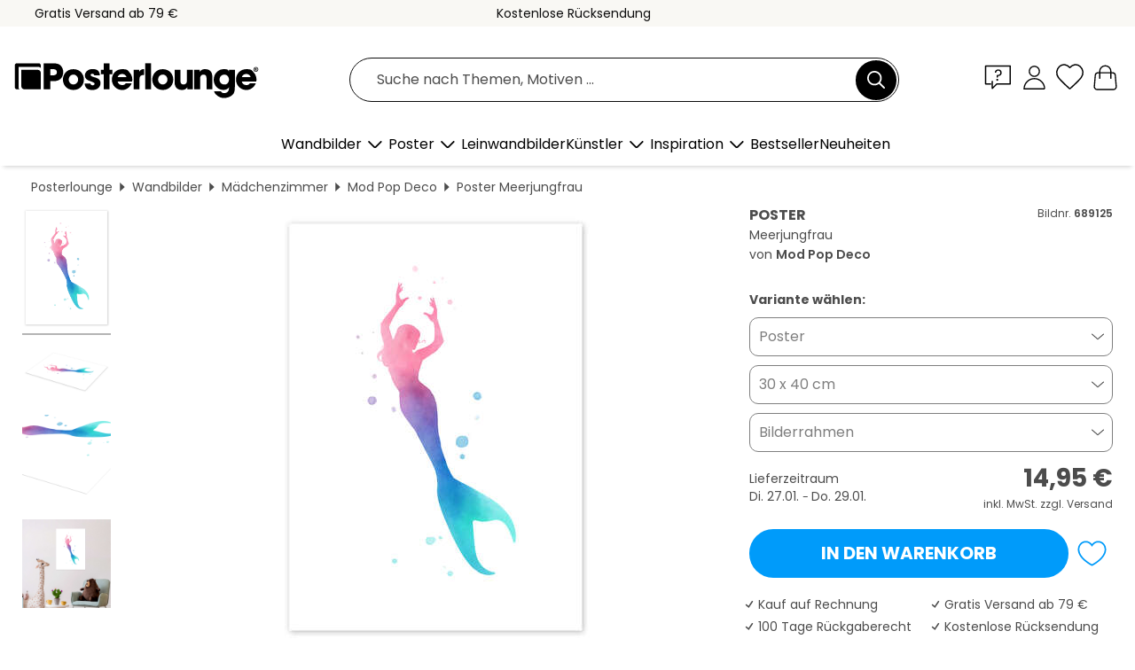

--- FILE ---
content_type: text/html; charset=utf-8
request_url: https://www.posterlounge.at/p/689125.html?paid=19198
body_size: 24178
content:
<!DOCTYPE html>
<html lang="de-AT">
<head>
    <meta charset="UTF-8">
    <style>@media (min-width:768px) and (max-width:991px){.hidden-sm{display:none!important}}@media (min-width:992px) and (max-width:1249px){.hidden-md{display:none!important}}@media (min-width:1250px){.hidden-lg{display:none!important}}</style><noscript><style>.lazyload{display:none!important}noscript>img {display:block;max-width:100%;height:auto}.thumbnail noscript>img {margin-left:auto;margin-right: auto}</style></noscript><style>.mazing-button-container{display:none;}</style><style>#pdv-productImageBox{text-align:center;height:500px;}#pdv-thumbnail-gallery-wrapper{width:120px}#pdv-productImageSrc{max-width: calc(100vw - 40px)}#pdv-thumbnail-gallery{margin:0;padding:0;list-style:none;min-width:112px;}.col-*{padding:0 10px}</style><style>#pdv-productImageBox{height:500px}</style>
    <link rel="preconnect" href="https://media.posterlounge.com"><link rel="preconnect" href="https://cdn.posterlounge.com">
    
    <link rel="preload" href="https://www.posterlounge.at/plugin/extern/bootstrap/fonts/glyphicons-halflings-regular.woff2" as="font" type="font/woff2" crossorigin="anonymous" /><link rel="preload" href="https://cdn.posterlounge.com/plugin/extern/bootstrap/js/includesFix.js" as="script" /><link rel="preload" href="https://www.posterlounge.at/plugin/extern/bootstrap/css/bootstrap.min.css" as="style" /><link rel="preload" href="https://cdn.posterlounge.com/plugin/extern/bootstrap/css/bootstrap-ms.css" as="style" /><link rel="preload" href="https://cdn.posterlounge.com/plugin/extern/bootstrap/js/bootstrap.min.js" as="script" /><link rel="preload" href="https://cdn.posterlounge.com/plugin/extern/bootstrapdialog/css/bootstrap-dialog.min.css" as="style" /><link rel="preload" href="https://cdn.posterlounge.com/plugin/extern/bootstrapdialog/js/bootstrap-dialog.min.js" as="script" /><link rel="preload" href="https://cdn.posterlounge.com/plugin/extern/lazysizes/css/custom-lazy-styles.min.css" as="style" /><link rel="preload" href="https://cdn.posterlounge.com/plugin/extern/flags/css/style.min.css" as="style" /><link rel="preload" href="https://www.posterlounge.at/css/c1bbfc088d42921c9750105b4a09a8c0.css" as="style" /><link rel="preload" href="https://www.posterlounge.at/controller/shop/main/webfonts.css?version=250916" as="style" />

    <title>Wandbild „Meerjungfrau“ von Mod Pop Deco | Posterlounge.at</title>
    <meta name="description" content="„Meerjungfrau“ von Mod Pop Deco als Wandbild oder Poster bei Posterlounge.at kaufen: ✔ Viele Materialien &amp; Größen zur Auswahl ✔ Passende Bilderrahmen mit Rahmungsservice ✔ Kostenloser Rückversand">
    <meta name="viewport" content="width=device-width, initial-scale=1">

    
        <meta name="robots" content="NOINDEX, FOLLOW">
    
        <meta property="og:type" content="product">
    <meta property="og:url" content="https://www.posterlounge.at/p/689125.html">
    <meta property="og:title" content="Mod Pop Deco - Meerjungfrau">
    <meta property="og:description" content="„Meerjungfrau“ von Mod Pop Deco als Wandbild oder Poster bei Posterlounge.at kaufen: ✔ Viele Materialien &amp; Größen zur Auswahl ✔ Passende Bilderrahmen mit Rahmungsservice ✔ Kostenloser Rückversand">
        <meta property="og:image" content="https://media.posterlounge.com/img/products/690000/689125/689125_poster_l.jpg">
    <meta name="thumbnail" content="https://media.posterlounge.com/img/products/690000/689125/689125_poster_l.jpg">
    
    <meta name="verify-v1" content="jsXi8zb7H6gcVbAXgm12JAChcd/3kQ5ZV0vGluy355s=">
    <meta name="p:domain_verify" content="2e6c603011a49bb49e22d0da3c726e2c">
    <meta name="msvalidate.01" content="0BEB495C0C44DA08B94EFD62E15B0E16">

    <meta name="apple-mobile-web-app-title" content="Posterlounge">
    <meta name="application-name" content="Posterlounge">
    <link rel="shortcut icon" type="image/x-icon" href="https://cdn.posterlounge.com/controller/shop/main/img/logo-icon.ico">
    <link rel="icon" type="image/svg+xml" href="https://cdn.posterlounge.com/controller/shop/main/img/logo-icon.svg">
    <link rel="icon" type="image/png" href="https://cdn.posterlounge.com/controller/shop/main/img/logo-icon-256px.png">
    <link rel="apple-touch-icon" href="https://cdn.posterlounge.com/controller/shop/main/img/apple-touch-icon-precomposed.png"
          sizes="180x180">

    <script type="text/javascript" src="https://cdn.posterlounge.com/plugin/extern/bootstrap/js/includesFix.js"></script><link rel="stylesheet" href="https://www.posterlounge.at/plugin/extern/bootstrap/css/bootstrap.min.css" type="text/css" /><link rel="stylesheet" href="https://cdn.posterlounge.com/plugin/extern/bootstrap/css/bootstrap-ms.css" type="text/css" /><link rel="stylesheet" href="https://cdn.posterlounge.com/plugin/extern/bootstrapdialog/css/bootstrap-dialog.min.css" type="text/css" /><link rel="stylesheet" href="https://cdn.posterlounge.com/plugin/extern/lazysizes/css/custom-lazy-styles.min.css?version=240620" type="text/css"/><link rel="stylesheet" href="https://cdn.posterlounge.com/plugin/extern/flags/css/style.min.css" type="text/css" /><link rel="stylesheet" href="https://www.posterlounge.at/css/c1bbfc088d42921c9750105b4a09a8c0.css" type="text/css" /><link rel="stylesheet" href="https://www.posterlounge.at/controller/shop/main/webfonts.css?version=250916" type="text/css" />
    <script>
				
				function initGTM()
				{
					(function(w,d,s,l,i){w[l]=w[l]||[];w[l].push({'gtm.start':new Date().getTime(),event:'gtm.js'});var f=d.getElementsByTagName(s)[0],j=d.createElement(s),dl=l!='dataLayer'?'&l='+l:'';j.async=true;j.src='https://gtm.posterlounge.at/gtm.js?id='+i+dl;f.parentNode.insertBefore(j,f);})(window,document,'script','dataLayer','GTM-KCWWWHL');
				}

				function getClientLayer()
				{
					
					dataLayer.push({ "event": "view_item_list", "ecommerce": { "item_list_name": "crosspromo", "currency": "EUR", "items": [{ "id": "764220", "name": "764220 - Fillyjonk II","quantity": 1, "price": "7.95", "currency": "EUR", "index": 1 },{ "id": "718929", "name": "718929 - Das Gesicht der Erde","quantity": 1, "price": "7.95", "currency": "EUR", "index": 2 },{ "id": "759311", "name": "759311 - Einhorn","quantity": 1, "price": "7.95", "currency": "EUR", "index": 3 },{ "id": "692932", "name": "692932 - Regenbogen-Flamingo","quantity": 1, "price": "7.95", "currency": "EUR", "index": 4 },{ "id": "718952", "name": "718952 - Elefant und Schmetterling","quantity": 1, "price": "7.95", "currency": "EUR", "index": 5 },{ "id": "732726", "name": "732726 - Hell","quantity": 1, "price": "7.95", "currency": "EUR", "index": 6 },{ "id": "732775", "name": "732775 - Glückseligkeit","quantity": 1, "price": "7.95", "currency": "EUR", "index": 7 },{ "id": "733280", "name": "733280 - Katzenlinie II","quantity": 1, "price": "7.95", "currency": "EUR", "index": 8 },{ "id": "736777", "name": "736777 - Les Mademoiselles II","quantity": 1, "price": "7.95", "currency": "EUR", "index": 9 },{ "id": "739302", "name": "739302 - Drei Goldfische","quantity": 1, "price": "7.95", "currency": "EUR", "index": 10 },{ "id": "744291", "name": "744291 - Faultier-Galaxie","quantity": 1, "price": "7.95", "currency": "EUR", "index": 11 },{ "id": "652244", "name": "652244 - Saint Vincent &amp; the Grenad","quantity": 1, "price": "7.95", "currency": "EUR", "index": 12 }] }, "pin" : { "items": [{"product_id":"764220","product_price":"7.95","product_category":"crosspromo"},{"product_id":"718929","product_price":"7.95","product_category":"crosspromo"},{"product_id":"759311","product_price":"7.95","product_category":"crosspromo"},{"product_id":"692932","product_price":"7.95","product_category":"crosspromo"},{"product_id":"718952","product_price":"7.95","product_category":"crosspromo"},{"product_id":"732726","product_price":"7.95","product_category":"crosspromo"},{"product_id":"732775","product_price":"7.95","product_category":"crosspromo"},{"product_id":"733280","product_price":"7.95","product_category":"crosspromo"},{"product_id":"736777","product_price":"7.95","product_category":"crosspromo"},{"product_id":"739302","product_price":"7.95","product_category":"crosspromo"},{"product_id":"744291","product_price":"7.95","product_category":"crosspromo"},{"product_id":"652244","product_price":"7.95","product_category":"crosspromo"}] }, "meta" : { "item": { "id" : [764220,718929,759311,692932,718952,732726,732775,733280,736777,739302,744291,652244], "name": "crosspromo" } }, "algolia" : { "afterSearch": 0, "userToken": "d824aabf92c81139c3f673f63b24fd6c", "userTokenAuth": "", "index": "Posterlounge_at", "queryId": "", "items": ["764220","718929","759311","692932","718952","732726","732775","733280","736777","739302","744291","652244"] } });
					dataLayer.push({ecommerce: undefined, pin: undefined, meta: undefined, algolia: undefined, search_term: undefined, klaviyo: undefined});
					dataLayer.push({ "event": "view_item", "ecommerce": { "currency": "EUR", "items": [{ "id": "689125", "variant": "Poster 30 x 40 cm", "name": "689125 - Meerjungfrau","brand": "Mod Pop Deco","quantity": 1, "price": "14.95", "currency": "EUR", "index": 1 }], "value": "14.95" }, "pin" : { "items": [{ "product_id": "689125", "product_variant": "Poster 30 x 40 cm", "product_name": "689125 - Meerjungfrau", "brand": "PDS", "product_price": "14.95" }] }, "meta" : { "item" : { "id": "689125", "name": "689125 - Meerjungfrau", "price": "14.95", "quantity": "1", "variant": "Poster 30 x 40 cm" } }, "algolia" : { "afterSearch": 0, "userToken": "d824aabf92c81139c3f673f63b24fd6c", "userTokenAuth": "", "index": "Posterlounge_at", "queryId": "", "items": ["689125"], "positions": [2] } });
					dataLayer.push({ecommerce: undefined, pin: undefined, meta: undefined, algolia: undefined, search_term: undefined, klaviyo: undefined});
				}
				
				function getServerLayer()
				{
					$(document).ajaxComplete(function (event, xhr, settings)
					{
					    var call = true;
					    if(typeof settings.url !== 'undefined')
					    {
					        if(settings.url.indexOf('noGTM=1') > 0)
					        {
					            call = false;
					        }
					    }
					    
					    if(call)
					    {
                            $.ajax({
                                type: 'POST',
                                url: 'https://www.posterlounge.at/plugin/extern/googletagmanager/ajax/get.php',
                                dataType: 'json',
                                global: false,
                                success: function (request)
                                {
                                    if(request != null)
                                    {
                                        if(request.status)
                                        {
                                            if(request.results.jsObjects !== 'undefined')
                                            {
                                                for(x=0;x<request.results.jsObjects.length;x++)
                                                {
                                                    dataLayer.push(JSON.parse(request.results.jsObjects[x]));
                                                }
                                            }
                                        }
                                    }
                                }
                            });
                        }
					});
				}
			
				function initGTMClientId()
				{
					$.ajax({
						type: 'POST',
						url: 'https://www.posterlounge.at/plugin/extern/googletagmanager/ajax/id.php',
						dataType: 'json',
						global: false,
						success: function (request)
						{
							if(request != null)
							{
								if(request.status)
								{
									if(request.results.id !== 'undefined')
									{
										initGTM();
										
										dataLayer.push({
											'event':		'client_id',
											'client_id':	request.results.id,
											'em_hash':	    request.results.em,
											'portal_id':	request.results.portal,
											'environment':  'production',
											'section' :     'detail_view',
											'ip_override':  request.results.ip,
											'user_agent':   request.results.ua,
											'test_dim1':    request.results.test_dim1,
											'test_dim2':    request.results.test_dim2,
											'test_dim3':    request.results.test_dim3,
											'test_algolia': request.results.test_algolia
										});
										
										getClientLayer();
										getServerLayer();
									}
								}
							}
						}
					});
				}
			</script><script>
			
			function getInfos(e,o)
			{   
				var cm = __cmp('getCMPData');
				var analytics = 0;
				if(cm.gdprApplies !== true || cm.vendorConsents.s26 === true)
				{
					analytics = 1;
				}
				
				$.ajax({
					type: 'POST',
					url: 'https://www.posterlounge.at/plugin/shop/cookiebanner/ajax/state.php',
					dataType: 'json',
					global: false,
					data:{
					  analytics: analytics
					}
				});
				
				if (typeof initGTMClientId == 'function') { 
					initGTMClientId();
				}
			}
		  
			document.addEventListener('DOMContentLoaded', function() 
			{
                let cmp = __cmp('getCMPData');
                if(typeof cmp === 'object' && cmp.cmpDataObject) {
                    getInfos(null, null);
                } else {
                    __cmp('addEventListener',['consent',getInfos,false],null);
                }
				
			});
		</script>

        
    <script type="application/ld+json">
        {
            "@context": "https://schema.org",
            "@type": "WebSite",
            "url": "https://www.posterlounge.at",
            "potentialAction": {
                "@type": "SearchAction",
                "target": "https://www.posterlounge.at/suche.html?action=search&query={search_term_string}",
                "query-input": "required name=search_term_string"
            }
        }
    </script>
    
    
    
    <script type="application/ld+json">
        {
            "@context": "https://schema.org",
            "@type": "Organization",
            "name": "Posterlounge",
            "url": "https://www.posterlounge.at",
            "logo": "https://www.posterlounge.at/controller/shop/main/img/posterlounge-logo.svg",
            "sameAs": [
                "https://www.facebook.com/posterlounge",
                "https://www.pinterest.com/posterlounge/",
                "https://instagram.com/posterlounge/"
            ],
            "contactPoint": [
                {
                    "@type": "ContactPoint",
                    "telephone": "+49-341-33975900",
                    "contactType": "customer service"
                }
            ]
        }
    </script>
    
</head>

<body data-role="page" id="main" data-posterlounge-instant-intensity="500">
<noscript><iframe src="https://gtm.posterlounge.at/ns.html?id=GTM-KCWWWHL" height="0" width="0" style="display:none;visibility:hidden"></iframe></noscript><script>if(!"gdprAppliesGlobally" in window){window.gdprAppliesGlobally=true}if(!("cmp_id" in window)||window.cmp_id<1){window.cmp_id=0}if(!("cmp_cdid" in window)){window.cmp_cdid="006ad1a94e29"}if(!("cmp_params" in window)){window.cmp_params=""}if(!("cmp_host" in window)){window.cmp_host="d.delivery.consentmanager.net"}if(!("cmp_cdn" in window)){window.cmp_cdn="cdn.consentmanager.net"}if(!("cmp_proto" in window)){window.cmp_proto="https:"}if(!("cmp_codesrc" in window)){window.cmp_codesrc="1"}window.cmp_getsupportedLangs=function(){var b=["DE","EN","FR","IT","NO","DA","FI","ES","PT","RO","BG","ET","EL","GA","HR","LV","LT","MT","NL","PL","SV","SK","SL","CS","HU","RU","SR","ZH","TR","UK","AR","BS"];if("cmp_customlanguages" in window){for(var a=0;a<window.cmp_customlanguages.length;a++){b.push(window.cmp_customlanguages[a].l.toUpperCase())}}return b};window.cmp_getRTLLangs=function(){var a=["AR"];if("cmp_customlanguages" in window){for(var b=0;b<window.cmp_customlanguages.length;b++){if("r" in window.cmp_customlanguages[b]&&window.cmp_customlanguages[b].r){a.push(window.cmp_customlanguages[b].l)}}}return a};window.cmp_getlang=function(j){if(typeof(j)!="boolean"){j=true}if(j&&typeof(cmp_getlang.usedlang)=="string"&&cmp_getlang.usedlang!==""){return cmp_getlang.usedlang}var g=window.cmp_getsupportedLangs();var c=[];var f=location.hash;var e=location.search;var a="languages" in navigator?navigator.languages:[];if(f.indexOf("cmplang=")!=-1){c.push(f.substr(f.indexOf("cmplang=")+8,2).toUpperCase())}else{if(e.indexOf("cmplang=")!=-1){c.push(e.substr(e.indexOf("cmplang=")+8,2).toUpperCase())}else{if("cmp_setlang" in window&&window.cmp_setlang!=""){c.push(window.cmp_setlang.toUpperCase())}else{if(a.length>0){for(var d=0;d<a.length;d++){c.push(a[d])}}}}}if("language" in navigator){c.push(navigator.language)}if("userLanguage" in navigator){c.push(navigator.userLanguage)}var h="";for(var d=0;d<c.length;d++){var b=c[d].toUpperCase();if(g.indexOf(b)!=-1){h=b;break}if(b.indexOf("-")!=-1){b=b.substr(0,2)}if(g.indexOf(b)!=-1){h=b;break}}if(h==""&&typeof(cmp_getlang.defaultlang)=="string"&&cmp_getlang.defaultlang!==""){return cmp_getlang.defaultlang}else{if(h==""){h="EN"}}h=h.toUpperCase();return h};(function(){var u=document;var v=u.getElementsByTagName;var h=window;var o="";var b="_en";if("cmp_getlang" in h){o=h.cmp_getlang().toLowerCase();if("cmp_customlanguages" in h){for(var q=0;q<h.cmp_customlanguages.length;q++){if(h.cmp_customlanguages[q].l.toUpperCase()==o.toUpperCase()){o="en";break}}}b="_"+o}function x(i,e){var w="";i+="=";var s=i.length;var d=location;if(d.hash.indexOf(i)!=-1){w=d.hash.substr(d.hash.indexOf(i)+s,9999)}else{if(d.search.indexOf(i)!=-1){w=d.search.substr(d.search.indexOf(i)+s,9999)}else{return e}}if(w.indexOf("&")!=-1){w=w.substr(0,w.indexOf("&"))}return w}var k=("cmp_proto" in h)?h.cmp_proto:"https:";if(k!="http:"&&k!="https:"){k="https:"}var g=("cmp_ref" in h)?h.cmp_ref:location.href;var j=u.createElement("script");j.setAttribute("data-cmp-ab","1");var c=x("cmpdesign","cmp_design" in h?h.cmp_design:"");var f=x("cmpregulationkey","cmp_regulationkey" in h?h.cmp_regulationkey:"");var r=x("cmpgppkey","cmp_gppkey" in h?h.cmp_gppkey:"");var n=x("cmpatt","cmp_att" in h?h.cmp_att:"");j.src=k+"//"+h.cmp_host+"/delivery/cmp.php?"+("cmp_id" in h&&h.cmp_id>0?"id="+h.cmp_id:"")+("cmp_cdid" in h?"&cdid="+h.cmp_cdid:"")+"&h="+encodeURIComponent(g)+(c!=""?"&cmpdesign="+encodeURIComponent(c):"")+(f!=""?"&cmpregulationkey="+encodeURIComponent(f):"")+(r!=""?"&cmpgppkey="+encodeURIComponent(r):"")+(n!=""?"&cmpatt="+encodeURIComponent(n):"")+("cmp_params" in h?"&"+h.cmp_params:"")+(u.cookie.length>0?"&__cmpfcc=1":"")+"&l="+o.toLowerCase()+"&o="+(new Date()).getTime();j.type="text/javascript";j.async=true;if(u.currentScript&&u.currentScript.parentElement){u.currentScript.parentElement.appendChild(j)}else{if(u.body){u.body.appendChild(j)}else{var t=v("body");if(t.length==0){t=v("div")}if(t.length==0){t=v("span")}if(t.length==0){t=v("ins")}if(t.length==0){t=v("script")}if(t.length==0){t=v("head")}if(t.length>0){t[0].appendChild(j)}}}var m="js";var p=x("cmpdebugunminimized","cmpdebugunminimized" in h?h.cmpdebugunminimized:0)>0?"":".min";var a=x("cmpdebugcoverage","cmp_debugcoverage" in h?h.cmp_debugcoverage:"");if(a=="1"){m="instrumented";p=""}var j=u.createElement("script");j.src=k+"//"+h.cmp_cdn+"/delivery/"+m+"/cmp"+b+p+".js";j.type="text/javascript";j.setAttribute("data-cmp-ab","1");j.async=true;if(u.currentScript&&u.currentScript.parentElement){u.currentScript.parentElement.appendChild(j)}else{if(u.body){u.body.appendChild(j)}else{var t=v("body");if(t.length==0){t=v("div")}if(t.length==0){t=v("span")}if(t.length==0){t=v("ins")}if(t.length==0){t=v("script")}if(t.length==0){t=v("head")}if(t.length>0){t[0].appendChild(j)}}}})();window.cmp_addFrame=function(b){if(!window.frames[b]){if(document.body){var a=document.createElement("iframe");a.style.cssText="display:none";if("cmp_cdn" in window&&"cmp_ultrablocking" in window&&window.cmp_ultrablocking>0){a.src="//"+window.cmp_cdn+"/delivery/empty.html"}a.name=b;a.setAttribute("title","Intentionally hidden, please ignore");a.setAttribute("role","none");a.setAttribute("tabindex","-1");document.body.appendChild(a)}else{window.setTimeout(window.cmp_addFrame,10,b)}}};window.cmp_rc=function(h){var b=document.cookie;var f="";var d=0;while(b!=""&&d<100){d++;while(b.substr(0,1)==" "){b=b.substr(1,b.length)}var g=b.substring(0,b.indexOf("="));if(b.indexOf(";")!=-1){var c=b.substring(b.indexOf("=")+1,b.indexOf(";"))}else{var c=b.substr(b.indexOf("=")+1,b.length)}if(h==g){f=c}var e=b.indexOf(";")+1;if(e==0){e=b.length}b=b.substring(e,b.length)}return(f)};window.cmp_stub=function(){var a=arguments;__cmp.a=__cmp.a||[];if(!a.length){return __cmp.a}else{if(a[0]==="ping"){if(a[1]===2){a[2]({gdprApplies:gdprAppliesGlobally,cmpLoaded:false,cmpStatus:"stub",displayStatus:"hidden",apiVersion:"2.2",cmpId:31},true)}else{a[2](false,true)}}else{if(a[0]==="getUSPData"){a[2]({version:1,uspString:window.cmp_rc("")},true)}else{if(a[0]==="getTCData"){__cmp.a.push([].slice.apply(a))}else{if(a[0]==="addEventListener"||a[0]==="removeEventListener"){__cmp.a.push([].slice.apply(a))}else{if(a.length==4&&a[3]===false){a[2]({},false)}else{__cmp.a.push([].slice.apply(a))}}}}}}};window.cmp_gpp_ping=function(){return{gppVersion:"1.0",cmpStatus:"stub",cmpDisplayStatus:"hidden",supportedAPIs:["tcfca","usnat","usca","usva","usco","usut","usct"],cmpId:31}};window.cmp_gppstub=function(){var a=arguments;__gpp.q=__gpp.q||[];if(!a.length){return __gpp.q}var g=a[0];var f=a.length>1?a[1]:null;var e=a.length>2?a[2]:null;if(g==="ping"){return window.cmp_gpp_ping()}else{if(g==="addEventListener"){__gpp.e=__gpp.e||[];if(!("lastId" in __gpp)){__gpp.lastId=0}__gpp.lastId++;var c=__gpp.lastId;__gpp.e.push({id:c,callback:f});return{eventName:"listenerRegistered",listenerId:c,data:true,pingData:window.cmp_gpp_ping()}}else{if(g==="removeEventListener"){var h=false;__gpp.e=__gpp.e||[];for(var d=0;d<__gpp.e.length;d++){if(__gpp.e[d].id==e){__gpp.e[d].splice(d,1);h=true;break}}return{eventName:"listenerRemoved",listenerId:e,data:h,pingData:window.cmp_gpp_ping()}}else{if(g==="getGPPData"){return{sectionId:3,gppVersion:1,sectionList:[],applicableSections:[0],gppString:"",pingData:window.cmp_gpp_ping()}}else{if(g==="hasSection"||g==="getSection"||g==="getField"){return null}else{__gpp.q.push([].slice.apply(a))}}}}}};window.cmp_msghandler=function(d){var a=typeof d.data==="string";try{var c=a?JSON.parse(d.data):d.data}catch(f){var c=null}if(typeof(c)==="object"&&c!==null&&"__cmpCall" in c){var b=c.__cmpCall;window.__cmp(b.command,b.parameter,function(h,g){var e={__cmpReturn:{returnValue:h,success:g,callId:b.callId}};d.source.postMessage(a?JSON.stringify(e):e,"*")})}if(typeof(c)==="object"&&c!==null&&"__uspapiCall" in c){var b=c.__uspapiCall;window.__uspapi(b.command,b.version,function(h,g){var e={__uspapiReturn:{returnValue:h,success:g,callId:b.callId}};d.source.postMessage(a?JSON.stringify(e):e,"*")})}if(typeof(c)==="object"&&c!==null&&"__tcfapiCall" in c){var b=c.__tcfapiCall;window.__tcfapi(b.command,b.version,function(h,g){var e={__tcfapiReturn:{returnValue:h,success:g,callId:b.callId}};d.source.postMessage(a?JSON.stringify(e):e,"*")},b.parameter)}if(typeof(c)==="object"&&c!==null&&"__gppCall" in c){var b=c.__gppCall;window.__gpp(b.command,function(h,g){var e={__gppReturn:{returnValue:h,success:g,callId:b.callId}};d.source.postMessage(a?JSON.stringify(e):e,"*")},"parameter" in b?b.parameter:null,"version" in b?b.version:1)}};window.cmp_setStub=function(a){if(!(a in window)||(typeof(window[a])!=="function"&&typeof(window[a])!=="object"&&(typeof(window[a])==="undefined"||window[a]!==null))){window[a]=window.cmp_stub;window[a].msgHandler=window.cmp_msghandler;window.addEventListener("message",window.cmp_msghandler,false)}};window.cmp_setGppStub=function(a){if(!(a in window)||(typeof(window[a])!=="function"&&typeof(window[a])!=="object"&&(typeof(window[a])==="undefined"||window[a]!==null))){window[a]=window.cmp_gppstub;window[a].msgHandler=window.cmp_msghandler;window.addEventListener("message",window.cmp_msghandler,false)}};window.cmp_addFrame("__cmpLocator");if(!("cmp_disableusp" in window)||!window.cmp_disableusp){window.cmp_addFrame("__uspapiLocator")}if(!("cmp_disabletcf" in window)||!window.cmp_disabletcf){window.cmp_addFrame("__tcfapiLocator")}if(!("cmp_disablegpp" in window)||!window.cmp_disablegpp){window.cmp_addFrame("__gppLocator")}window.cmp_setStub("__cmp");if(!("cmp_disabletcf" in window)||!window.cmp_disabletcf){window.cmp_setStub("__tcfapi")}if(!("cmp_disableusp" in window)||!window.cmp_disableusp){window.cmp_setStub("__uspapi")}if(!("cmp_disablegpp" in window)||!window.cmp_disablegpp){window.cmp_setGppStub("__gpp")};</script>
<div id="side-nav" class="side-nav">
    <!-- Mobile Nav, die den Content nach rechts verschiebt -->
    <div class="mobile-nav-left">
        <div class="mobile-nav-top">
            <div id="close-tab">Schließen<span></span></div>
            <div id="side-nav-pageNavLogo">
                <a href="https://www.posterlounge.at" title="Poster & Wandbilder bei Posterlounge">&nbsp;</a>
            </div>
            <div id="mn-searchWrapper" class="search-wrapper">
                <form action="https://www.posterlounge.at/suche.html" accept-charset="UTF-8" method="get" name="search" class="pos-rel searchFieldGroup">
                    <input name="action" type="hidden" value="search"/>
                    <div class="input-group">
                        <input
                                name="s_query"
                                id="mn-mainSearchInput"
                                type="text"
                                autocomplete="off"
                                placeholder="Suche nach Themen, Motiven ..."
                                value=""
                                maxlength="250"
                                class="searchField"
                                aria-label="Suchfeld"
                        />
                        <div class="input-group-btn mega-menu-search-background">
                            <button type="button" class="btn mega-menu-searchBtn" aria-label="Suchen">&nbsp;</button>
                        </div>
                        <button type="button" class="btn searchClearBtnHeader"></button>
                    </div>
                </form>
            </div>
        </div>
        <nav>
            <div id="mobileNavbar">
                <ul class="nav navbar-nav">
                                                            <li class="has-children">
                                                <span class="nav-headline" role="button" tabindex="0" aria-expanded="false" aria-controls="subchildren-wallart">
                            Wandbilder
                            <span class="nav-toggle-btn arrow"></span>
                        </span>
                        <ul class="nav-children" id="subchildren-wallart">
                                                        <li>
                                <a class="nav-headline discoverAll" href="https://www.posterlounge.at/wandbilder/" title="Alles entdecken">
                                    <span>Alles entdecken</span>
                                </a>
                            </li>
                                                                                                                <li class="nav-subheadline has-children">
                                <span class="nav-headline" role="button" tabindex="0" aria-expanded="false" aria-controls="children-top_products">Produkte
                                    <span class="nav-toggle-btn plus"></span>
                                </span>
                                <ul class="nav-children" id="children-top_products">
                                                                        <li>
                                        <a href="https://www.posterlounge.at/wandbilder/poster/" title="Poster">
                                            <span>Poster</span>
                                        </a>
                                    </li>
                                                                        <li>
                                        <a href="https://www.posterlounge.at/wandbilder/leinwandbilder/" title="Leinwandbilder">
                                            <span>Leinwandbilder</span>
                                        </a>
                                    </li>
                                                                        <li>
                                        <a href="https://www.posterlounge.at/wandbilder/alubilder/" title="Alubilder">
                                            <span>Alubilder</span>
                                        </a>
                                    </li>
                                                                        <li>
                                        <a href="https://www.posterlounge.at/wandbilder/acrylglasbilder/" title="Acrylglasbilder">
                                            <span>Acrylglasbilder</span>
                                        </a>
                                    </li>
                                                                        <li>
                                        <a href="https://www.posterlounge.at/wandbilder/holzbilder/" title="Holzbilder">
                                            <span>Holzbilder</span>
                                        </a>
                                    </li>
                                                                        <li>
                                        <a href="https://www.posterlounge.at/wandbilder/gallery-prints/" title="Gallery Prints">
                                            <span>Gallery Prints</span>
                                        </a>
                                    </li>
                                                                        <li>
                                        <a href="https://www.posterlounge.at/wandbilder/kunstdrucke/" title="Kunstdrucke">
                                            <span>Kunstdrucke</span>
                                        </a>
                                    </li>
                                                                        <li>
                                        <a href="https://www.posterlounge.at/wandbilder/hartschaumbilder/" title="Hartschaumbilder">
                                            <span>Hartschaumbilder</span>
                                        </a>
                                    </li>
                                                                        <li>
                                        <a href="https://www.posterlounge.at/wandbilder/wandsticker/" title="Wandsticker">
                                            <span>Wandsticker</span>
                                        </a>
                                    </li>
                                                                        <li>
                                        <a href="https://www.posterlounge.at/wandbilder/magnettafeln/" title="Magnettafeln">
                                            <span>Magnettafeln</span>
                                        </a>
                                    </li>
                                                                        <li>
                                        <a href="https://www.posterlounge.at/wandbilder/tuertapeten/" title="Türtapete">
                                            <span>Türtapete</span>
                                        </a>
                                    </li>
                                                                        <li>
                                        <a href="https://www.posterlounge.at/wandbilder/tuerposter/" title="Türposter">
                                            <span>Türposter</span>
                                        </a>
                                    </li>
                                                                        <li>
                                        <a href="https://www.posterlounge.at/wandbilder/ausmalposter/" title="Ausmalposter">
                                            <span>Ausmalposter</span>
                                        </a>
                                    </li>
                                                                        <li>
                                        <a href="https://www.posterlounge.at/wandbilder/gutscheine/" title="Gutscheine">
                                            <span>Gutscheine</span>
                                        </a>
                                    </li>
                                                                        <li>
                                        <a href="https://www.posterlounge.at/wandbilder/wandkalender/" title="Wandkalender">
                                            <span>Wandkalender</span>
                                        </a>
                                    </li>
                                                                    </ul>
                            </li>
                                                                                                                <li class="nav-subheadline has-children">
                                <span class="nav-headline" role="button" tabindex="0" aria-expanded="false" aria-controls="children-popular_art_styles">Beliebte Kunststile
                                    <span class="nav-toggle-btn plus"></span>
                                </span>
                                <ul class="nav-children" id="children-popular_art_styles">
                                                                        <li>
                                        <a href="https://www.posterlounge.at/wandbilder/fauvismus/" title="Fauvismus">
                                            <span>Fauvismus</span>
                                        </a>
                                    </li>
                                                                        <li>
                                        <a href="https://www.posterlounge.at/wandbilder/poster/impressionismus/" title="Impressionismus">
                                            <span>Impressionismus</span>
                                        </a>
                                    </li>
                                                                        <li>
                                        <a href="https://www.posterlounge.at/wandbilder/abstrakte-kunst/" title="Abstrakte Kunst">
                                            <span>Abstrakte Kunst</span>
                                        </a>
                                    </li>
                                                                        <li>
                                        <a href="https://www.posterlounge.at/wandbilder/asiatische-kunst/" title="Asiatische Kunst">
                                            <span>Asiatische Kunst</span>
                                        </a>
                                    </li>
                                                                        <li>
                                        <a href="https://www.posterlounge.at/wandbilder/aquarell-malerei/" title="Aquarellmalerei">
                                            <span>Aquarellmalerei</span>
                                        </a>
                                    </li>
                                                                        <li>
                                        <a href="https://www.posterlounge.at/wandbilder/mash-up-art/" title="Mash Up Art">
                                            <span>Mash Up Art</span>
                                        </a>
                                    </li>
                                                                        <li>
                                        <a href="https://www.posterlounge.at/wandbilder/surrealismus/" title="Surrealismus">
                                            <span>Surrealismus</span>
                                        </a>
                                    </li>
                                                                        <li>
                                        <a href="https://www.posterlounge.at/wandbilder/bauhaus/" title="Bauhaus">
                                            <span>Bauhaus</span>
                                        </a>
                                    </li>
                                                                        <li>
                                        <a href="https://www.posterlounge.at/wandbilder/digitale-kunst/" title="Digitale Kunst">
                                            <span>Digitale Kunst</span>
                                        </a>
                                    </li>
                                                                        <li>
                                        <a href="https://www.posterlounge.at/wandbilder/fotografie/" title="Fotografie">
                                            <span>Fotografie</span>
                                        </a>
                                    </li>
                                                                        <li>
                                        <a href="https://www.posterlounge.at/wandbilder/zeichnung-und-skizze/" title="Zeichnung & Skizze">
                                            <span>Zeichnung & Skizze</span>
                                        </a>
                                    </li>
                                                                    </ul>
                            </li>
                                                                                                                <li class="nav-subheadline has-children">
                                <span class="nav-headline" role="button" tabindex="0" aria-expanded="false" aria-controls="children-popular_rooms">Beliebte Räume
                                    <span class="nav-toggle-btn plus"></span>
                                </span>
                                <ul class="nav-children" id="children-popular_rooms">
                                                                        <li>
                                        <a href="https://www.posterlounge.at/wandbilder/wohnzimmer/" title="Wohnzimmerbilder">
                                            <span>Wohnzimmerbilder</span>
                                        </a>
                                    </li>
                                                                        <li>
                                        <a href="https://www.posterlounge.at/wandbilder/schlafzimmer/" title="Schlafzimmerbilder">
                                            <span>Schlafzimmerbilder</span>
                                        </a>
                                    </li>
                                                                        <li>
                                        <a href="https://www.posterlounge.at/wandbilder/kueche/" title="Küchenbilder">
                                            <span>Küchenbilder</span>
                                        </a>
                                    </li>
                                                                        <li>
                                        <a href="https://www.posterlounge.at/wandbilder/badezimmer/" title="Badezimmerbilder">
                                            <span>Badezimmerbilder</span>
                                        </a>
                                    </li>
                                                                        <li>
                                        <a href="https://www.posterlounge.at/wandbilder/kinderzimmer/" title="Kinderzimmerbilder">
                                            <span>Kinderzimmerbilder</span>
                                        </a>
                                    </li>
                                                                        <li>
                                        <a href="https://www.posterlounge.at/wandbilder/buero/" title="Bilder für Büroräume">
                                            <span>Bilder für Büroräume</span>
                                        </a>
                                    </li>
                                                                    </ul>
                            </li>
                                                                                                                <li class="nav-subheadline has-children">
                                <span class="nav-headline" role="button" tabindex="0" aria-expanded="false" aria-controls="children-popular_styles">Beliebte Wohnstile
                                    <span class="nav-toggle-btn plus"></span>
                                </span>
                                <ul class="nav-children" id="children-popular_styles">
                                                                        <li>
                                        <a href="https://www.posterlounge.at/wandbilder/japandi/" title="Japandi">
                                            <span>Japandi</span>
                                        </a>
                                    </li>
                                                                        <li>
                                        <a href="https://www.posterlounge.at/wandbilder/boho/" title="Boho">
                                            <span>Boho</span>
                                        </a>
                                    </li>
                                                                        <li>
                                        <a href="https://www.posterlounge.at/wandbilder/modern/" title="Modern">
                                            <span>Modern</span>
                                        </a>
                                    </li>
                                                                        <li>
                                        <a href="https://www.posterlounge.at/wandbilder/mid-century-modern/" title="Mid-Century Modern">
                                            <span>Mid-Century Modern</span>
                                        </a>
                                    </li>
                                                                        <li>
                                        <a href="https://www.posterlounge.at/wandbilder/maritim/" title="Maritim">
                                            <span>Maritim</span>
                                        </a>
                                    </li>
                                                                        <li>
                                        <a href="https://www.posterlounge.at/wandbilder/vintage/" title="Vintage">
                                            <span>Vintage</span>
                                        </a>
                                    </li>
                                                                        <li>
                                        <a href="https://www.posterlounge.at/wandbilder/skandinavisch/" title="Skandinavisch">
                                            <span>Skandinavisch</span>
                                        </a>
                                    </li>
                                                                        <li>
                                        <a href="https://www.posterlounge.at/wandbilder/landhausstil/" title="Landhausstil">
                                            <span>Landhausstil</span>
                                        </a>
                                    </li>
                                                                        <li>
                                        <a href="https://www.posterlounge.at/wandbilder/minimalistisch/" title="Minimalistisch">
                                            <span>Minimalistisch</span>
                                        </a>
                                    </li>
                                                                    </ul>
                            </li>
                                                                                </ul>
                                            </li>
                                                                                <li class="has-children">
                                                <span class="nav-headline" role="button" tabindex="0" aria-expanded="false" aria-controls="subchildren-poster">
                            Poster
                            <span class="nav-toggle-btn arrow"></span>
                        </span>
                        <ul class="nav-children" id="subchildren-poster">
                                                        <li>
                                <a class="nav-headline discoverAll" href="https://www.posterlounge.at/wandbilder/poster/" title="Alles entdecken">
                                    <span>Alles entdecken</span>
                                </a>
                            </li>
                                                                                                                <li class="nav-subheadline has-children">
                                <span class="nav-headline" role="button" tabindex="0" aria-expanded="false" aria-controls="children-top_poster_categories">Beliebte Themen
                                    <span class="nav-toggle-btn plus"></span>
                                </span>
                                <ul class="nav-children" id="children-top_poster_categories">
                                                                        <li>
                                        <a href="https://www.posterlounge.at/wandbilder/poster/filme/" title="Filmposter">
                                            <span>Filmposter</span>
                                        </a>
                                    </li>
                                                                        <li>
                                        <a href="https://www.posterlounge.at/wandbilder/poster/mangas/" title="Anime-Poster">
                                            <span>Anime-Poster</span>
                                        </a>
                                    </li>
                                                                        <li>
                                        <a href="https://www.posterlounge.at/wandbilder/poster/tiere/" title="Tierposter">
                                            <span>Tierposter</span>
                                        </a>
                                    </li>
                                                                        <li>
                                        <a href="https://www.posterlounge.at/wandbilder/poster/staedte/" title="Städteposter">
                                            <span>Städteposter</span>
                                        </a>
                                    </li>
                                                                        <li>
                                        <a href="https://www.posterlounge.at/wandbilder/poster/sprueche-und-zitate/" title="Sprüche & Zitate">
                                            <span>Sprüche & Zitate</span>
                                        </a>
                                    </li>
                                                                        <li>
                                        <a href="https://www.posterlounge.at/wandbilder/poster/musik-und-tanz/" title="Musikposter">
                                            <span>Musikposter</span>
                                        </a>
                                    </li>
                                                                        <li>
                                        <a href="https://www.posterlounge.at/wandbilder/poster/sport/" title="Sportposter">
                                            <span>Sportposter</span>
                                        </a>
                                    </li>
                                                                        <li>
                                        <a href="https://www.posterlounge.at/wandbilder/poster/land-und-weltkarten/" title="Poster mit Land- & Weltkarten">
                                            <span>Land- & Weltkarten</span>
                                        </a>
                                    </li>
                                                                        <li>
                                        <a href="https://www.posterlounge.at/wandbilder/poster/botanik/" title="Poster mit Botanik-Motiven">
                                            <span>Botanikposter</span>
                                        </a>
                                    </li>
                                                                        <li>
                                        <a href="https://www.posterlounge.at/wandbilder/poster/natur/" title="Naturposter">
                                            <span>Naturposter</span>
                                        </a>
                                    </li>
                                                                        <li>
                                        <a href="https://www.posterlounge.at/wandbilder/poster/architektur/" title="Architekturposter">
                                            <span>Architekturposter</span>
                                        </a>
                                    </li>
                                                                        <li>
                                        <a href="https://www.posterlounge.at/wandbilder/poster/lernen-und-wissen/" title="Lernposter">
                                            <span>Lernposter</span>
                                        </a>
                                    </li>
                                                                    </ul>
                            </li>
                                                                                                                <li class="nav-subheadline has-children">
                                <span class="nav-headline" role="button" tabindex="0" aria-expanded="false" aria-controls="children-trends_inspiration">Trends und Inspiration
                                    <span class="nav-toggle-btn plus"></span>
                                </span>
                                <ul class="nav-children" id="children-trends_inspiration">
                                                                        <li>
                                        <a href="https://www.posterlounge.at/wandbilder/poster/bauhaus/" title="Bauhaus-Poster">
                                            <span>Bauhaus-Poster</span>
                                        </a>
                                    </li>
                                                                        <li>
                                        <a href="https://www.posterlounge.at/wandbilder/poster/retro/" title="Retro-Poster">
                                            <span>Retro-Poster</span>
                                        </a>
                                    </li>
                                                                        <li>
                                        <a href="https://www.posterlounge.at/wandbilder/poster/japandi/" title="Japandi-Poster">
                                            <span>Japandi-Poster</span>
                                        </a>
                                    </li>
                                                                        <li>
                                        <a href="https://www.posterlounge.at/wandbilder/poster/schwarz-weiss/" title="Schwarz-Weiß-Poster">
                                            <span>Schwarz-Weiß-Poster</span>
                                        </a>
                                    </li>
                                                                        <li>
                                        <a href="https://www.posterlounge.at/wandbilder/poster/cocktails/" title="Cocktail-Poster">
                                            <span>Cocktail-Poster</span>
                                        </a>
                                    </li>
                                                                        <li>
                                        <a href="https://www.posterlounge.at/wandbilder/poster/vintage/" title="Vintageposter">
                                            <span>Vintageposter</span>
                                        </a>
                                    </li>
                                                                        <li>
                                        <a href="https://www.posterlounge.at/kollektion/exhibition-posters.html" title="Ausstellungsplakate">
                                            <span>Ausstellungsplakate</span>
                                        </a>
                                    </li>
                                                                        <li>
                                        <a href="https://www.posterlounge.at/wandbilder/poster/kaffee/" title="Kaffee-Poster">
                                            <span>Kaffee-Poster</span>
                                        </a>
                                    </li>
                                                                    </ul>
                            </li>
                                                                                                                <li class="nav-subheadline has-children">
                                <span class="nav-headline" role="button" tabindex="0" aria-expanded="false" aria-controls="children-poster_rooms">Beliebte Räume
                                    <span class="nav-toggle-btn plus"></span>
                                </span>
                                <ul class="nav-children" id="children-poster_rooms">
                                                                        <li>
                                        <a href="https://www.posterlounge.at/wandbilder/poster/wohnzimmer/" title="Wohnzimmerposter">
                                            <span>Wohnzimmerposter</span>
                                        </a>
                                    </li>
                                                                        <li>
                                        <a href="https://www.posterlounge.at/wandbilder/poster/kueche/" title="Küchenposter">
                                            <span>Küchenposter</span>
                                        </a>
                                    </li>
                                                                        <li>
                                        <a href="https://www.posterlounge.at/wandbilder/poster/schlafzimmer/" title="Schlafzimmerposter">
                                            <span>Schlafzimmerposter</span>
                                        </a>
                                    </li>
                                                                        <li>
                                        <a href="https://www.posterlounge.at/wandbilder/poster/kinderzimmer/" title="Kinderzimmerposter">
                                            <span>Kinderzimmerposter</span>
                                        </a>
                                    </li>
                                                                        <li>
                                        <a href="https://www.posterlounge.at/wandbilder/poster/buero/" title="Poster für Büroräume">
                                            <span>Poster für Büroräume</span>
                                        </a>
                                    </li>
                                                                    </ul>
                            </li>
                                                                                </ul>
                                            </li>
                                                                                <li class="">
                                                <a href="https://www.posterlounge.at/wandbilder/leinwandbilder/" class="nav-headline" title="Leinwandbilder">
                            Leinwandbilder
                            <span class="nav-toggle-btn arrow"></span>
                        </a>
                                            </li>
                                                                                <li class="has-children">
                                                <span class="nav-headline" role="button" tabindex="0" aria-expanded="false" aria-controls="subchildren-artist">
                            Künstler
                            <span class="nav-toggle-btn arrow"></span>
                        </span>
                        <ul class="nav-children" id="subchildren-artist">
                                                                                                                <li class="nav-subheadline has-children">
                                <span class="nav-headline" role="button" tabindex="0" aria-expanded="false" aria-controls="children-artistsTop">Beliebte Künstler
                                    <span class="nav-toggle-btn plus"></span>
                                </span>
                                <ul class="nav-children" id="children-artistsTop">
                                                                        <li>
                                        <a href="https://www.posterlounge.at/kuenstler/vincent-van-gogh/" title="Vincent van Gogh">
                                            <span>Vincent van Gogh</span>
                                        </a>
                                    </li>
                                                                        <li>
                                        <a href="https://www.posterlounge.at/kuenstler/alfons-mucha/" title="Alfons Mucha">
                                            <span>Alfons Mucha</span>
                                        </a>
                                    </li>
                                                                        <li>
                                        <a href="https://www.posterlounge.at/kuenstler/william-morris/" title="William Morris">
                                            <span>William Morris</span>
                                        </a>
                                    </li>
                                                                        <li>
                                        <a href="https://www.posterlounge.at/kuenstler/claude-monet/" title="Claude Monet">
                                            <span>Claude Monet</span>
                                        </a>
                                    </li>
                                                                        <li>
                                        <a href="https://www.posterlounge.at/kuenstler/frida-kahlo/" title="Frida Kahlo">
                                            <span>Frida Kahlo</span>
                                        </a>
                                    </li>
                                                                        <li>
                                        <a href="https://www.posterlounge.at/kuenstler/frank-moth/" title="Frank Moth">
                                            <span>Frank Moth</span>
                                        </a>
                                    </li>
                                                                        <li>
                                        <a href="https://www.posterlounge.at/kuenstler/paul-klee/" title="Paul Klee">
                                            <span>Paul Klee</span>
                                        </a>
                                    </li>
                                                                        <li>
                                        <a href="https://www.posterlounge.at/kuenstler/gustav-klimt/" title="Gustav Klimt">
                                            <span>Gustav Klimt</span>
                                        </a>
                                    </li>
                                                                        <li>
                                        <a href="https://www.posterlounge.at/kuenstler/henri-matisse/" title="Henri Matisse">
                                            <span>Henri Matisse</span>
                                        </a>
                                    </li>
                                                                        <li>
                                        <a href="https://www.posterlounge.at/kuenstler/matsumoto-hoji/" title="Matsumoto Hoji">
                                            <span>Matsumoto Hoji</span>
                                        </a>
                                    </li>
                                                                        <li>
                                        <a href="https://www.posterlounge.at/kuenstler/catsanddotz/" title="CatsAndDotz">
                                            <span>CatsAndDotz</span>
                                        </a>
                                    </li>
                                                                        <li>
                                        <a href="https://www.posterlounge.at/kuenstler/tamara-de-lempicka/" title="Tamara de Lempicka">
                                            <span>Tamara de Lempicka</span>
                                        </a>
                                    </li>
                                                                    </ul>
                            </li>
                                                                                                                <li class="nav-subheadline has-children">
                                <span class="nav-headline" role="button" tabindex="0" aria-expanded="false" aria-controls="children-artistsNew">Neue Künstler
                                    <span class="nav-toggle-btn plus"></span>
                                </span>
                                <ul class="nav-children" id="children-artistsNew">
                                                                        <li>
                                        <a href="https://www.posterlounge.at/kuenstler/branka-kodzoman/" title="Branka Kodžoman">
                                            <span>Branka Kodžoman</span>
                                        </a>
                                    </li>
                                                                        <li>
                                        <a href="https://www.posterlounge.at/kuenstler/raoul-dufy/" title="Raoul Dufy">
                                            <span>Raoul Dufy</span>
                                        </a>
                                    </li>
                                                                        <li>
                                        <a href="https://www.posterlounge.at/kuenstler/eduard-warkentin/" title="Eduard Warkentin">
                                            <span>Eduard Warkentin</span>
                                        </a>
                                    </li>
                                                                        <li>
                                        <a href="https://www.posterlounge.at/kuenstler/urchin-bay/" title="Urchin Bay">
                                            <span>Urchin Bay</span>
                                        </a>
                                    </li>
                                                                        <li>
                                        <a href="https://www.posterlounge.at/kuenstler/annick/" title="Annick">
                                            <span>Annick</span>
                                        </a>
                                    </li>
                                                                        <li>
                                        <a href="https://www.posterlounge.at/kuenstler/thingdesign/" title="ThingDesign">
                                            <span>ThingDesign</span>
                                        </a>
                                    </li>
                                                                        <li>
                                        <a href="https://www.posterlounge.at/kuenstler/artsy-sesta/" title="Artsy Sesta">
                                            <span>Artsy Sesta</span>
                                        </a>
                                    </li>
                                                                        <li>
                                        <a href="https://www.posterlounge.at/kuenstler/adriano-oliveira/" title="Adriano Oliveira">
                                            <span>Adriano Oliveira</span>
                                        </a>
                                    </li>
                                                                        <li>
                                        <a href="https://www.posterlounge.at/kuenstler/lucas-tiefenthaler/" title="Lucas Tiefenthaler">
                                            <span>Lucas Tiefenthaler</span>
                                        </a>
                                    </li>
                                                                        <li>
                                        <a href="https://www.posterlounge.at/kuenstler/petra-meikle/" title="Petra Meikle">
                                            <span>Petra Meikle</span>
                                        </a>
                                    </li>
                                                                    </ul>
                            </li>
                                                                                                                <li class="nav-subheadline has-children">
                                <span class="nav-headline" role="button" tabindex="0" aria-expanded="false" aria-controls="children-artists_collection">Künstlerkollektionen
                                    <span class="nav-toggle-btn plus"></span>
                                </span>
                                <ul class="nav-children" id="children-artists_collection">
                                                                        <li>
                                        <a href="https://www.posterlounge.at/the-colourful-crew/" title="The Colourful Crew">
                                            <span>The Colourful Crew</span>
                                        </a>
                                    </li>
                                                                        <li>
                                        <a href="https://www.posterlounge.at/the-fun-makers/" title="The Fun Makers">
                                            <span>The Fun Makers</span>
                                        </a>
                                    </li>
                                                                        <li>
                                        <a href="https://www.posterlounge.at/the-animal-lovers/" title="The Animal Lovers">
                                            <span>The Animal Lovers</span>
                                        </a>
                                    </li>
                                                                        <li>
                                        <a href="https://www.posterlounge.at/the-ai-specialists/" title="The AI Specialists">
                                            <span>The AI Specialists</span>
                                        </a>
                                    </li>
                                                                        <li>
                                        <a href="https://www.posterlounge.at/the-collage-crafters/" title="The Collage Crafters">
                                            <span>The Collage Crafters</span>
                                        </a>
                                    </li>
                                                                        <li>
                                        <a href="https://www.posterlounge.at/the-world-travellers/" title="The World Travellers">
                                            <span>The World Travellers</span>
                                        </a>
                                    </li>
                                                                        <li>
                                        <a href="https://www.posterlounge.at/the-retro-designers/" title="The Retro Designers">
                                            <span>The Retro Designers</span>
                                        </a>
                                    </li>
                                                                        <li>
                                        <a href="https://www.posterlounge.at/the-nature-lovers/" title="The Nature Lovers">
                                            <span>The Nature Lovers</span>
                                        </a>
                                    </li>
                                                                        <li>
                                        <a href="https://www.posterlounge.at/the-sports-maniacs/" title="The Sports Maniacs">
                                            <span>The Sports Maniacs</span>
                                        </a>
                                    </li>
                                                                        <li>
                                        <a href="https://www.posterlounge.at/the-hilarious-paintings/" title="The Hilarious Paintings">
                                            <span>The Hilarious Paintings</span>
                                        </a>
                                    </li>
                                                                        <li>
                                        <a href="https://www.posterlounge.at/the-minimalists/" title="The Minimalists">
                                            <span>The Minimalists</span>
                                        </a>
                                    </li>
                                                                    </ul>
                            </li>
                                                                                </ul>
                                            </li>
                                                                                <li class="has-children">
                                                <span class="nav-headline" role="button" tabindex="0" aria-expanded="false" aria-controls="subchildren-inspiration">
                            Inspiration
                            <span class="nav-toggle-btn arrow"></span>
                        </span>
                        <ul class="nav-children" id="subchildren-inspiration">
                                                                                                                <li class="nav-subheadline has-children">
                                <span class="nav-headline" role="button" tabindex="0" aria-expanded="false" aria-controls="children-poster_colors">Beliebte Farben
                                    <span class="nav-toggle-btn plus"></span>
                                </span>
                                <ul class="nav-children" id="children-poster_colors">
                                                                        <li>
                                        <a href="https://www.posterlounge.at/wandbilder/beige/" title="Beige Bilder">
                                            <span>Beige Bilder</span>
                                        </a>
                                    </li>
                                                                        <li>
                                        <a href="https://www.posterlounge.at/wandbilder/orange/" title="Orange Bilder">
                                            <span>Orange Bilder</span>
                                        </a>
                                    </li>
                                                                        <li>
                                        <a href="https://www.posterlounge.at/wandbilder/pastell/" title="Bilder in Pastell">
                                            <span>Bilder in Pastell</span>
                                        </a>
                                    </li>
                                                                        <li>
                                        <a href="https://www.posterlounge.at/wandbilder/rose/" title="Rosé Bilder">
                                            <span>Rosé Bilder</span>
                                        </a>
                                    </li>
                                                                        <li>
                                        <a href="https://www.posterlounge.at/wandbilder/schwarz-weiss/" title="Schwarz-weiße Bilder">
                                            <span>Schwarz-weiße Bilder</span>
                                        </a>
                                    </li>
                                                                        <li>
                                        <a href="https://www.posterlounge.at/wandbilder/gruen/" title="Grüne Bilder">
                                            <span>Grüne Bilder</span>
                                        </a>
                                    </li>
                                                                        <li>
                                        <a href="https://www.posterlounge.at/wandbilder/rot/" title="Rote Bilder">
                                            <span>Rote Bilder</span>
                                        </a>
                                    </li>
                                                                        <li>
                                        <a href="https://www.posterlounge.at/wandbilder/blau/" title="Blaue Bilder">
                                            <span>Blaue Bilder</span>
                                        </a>
                                    </li>
                                                                    </ul>
                            </li>
                                                                                                                <li class="nav-subheadline has-children">
                                <span class="nav-headline" role="button" tabindex="0" aria-expanded="false" aria-controls="children-top_collections">Top Kollektionen
                                    <span class="nav-toggle-btn plus"></span>
                                </span>
                                <ul class="nav-children" id="children-top_collections">
                                                                        <li>
                                        <a href="https://www.posterlounge.at/the-great-women-artists/" title="The Great Women Artists">
                                            <span>The Great Women Artists</span>
                                        </a>
                                    </li>
                                                                        <li>
                                        <a href="https://www.posterlounge.at/matisse-and-beyond/" title="Matisse & Beyond">
                                            <span>Matisse & Beyond</span>
                                        </a>
                                    </li>
                                                                        <li>
                                        <a href="https://www.posterlounge.at/minimal-still-life/" title="Minimal Still Life">
                                            <span>Minimal Still Life</span>
                                        </a>
                                    </li>
                                                                        <li>
                                        <a href="https://www.posterlounge.at/wandbilder/geschenkideen/" title="Geschenkideen">
                                            <span>Geschenkideen</span>
                                        </a>
                                    </li>
                                                                        <li>
                                        <a href="https://www.posterlounge.at/wandbilder/food-culture/" title="Food Culture">
                                            <span>Food Culture</span>
                                        </a>
                                    </li>
                                                                    </ul>
                            </li>
                                                                                </ul>
                                            </li>
                                                                                <li class="">
                                                <a href="https://www.posterlounge.at/bestseller/" class="nav-headline" title="Bestseller">
                            Bestseller
                            <span class="nav-toggle-btn arrow"></span>
                        </a>
                                            </li>
                                                                                <li class="">
                                                <a href="https://www.posterlounge.at/neuheiten/" class="nav-headline" title="Neuheiten">
                            Neuheiten
                            <span class="nav-toggle-btn arrow"></span>
                        </a>
                                            </li>
                                                                                                                                        </ul>
            </div>
        </nav>
    </div>
    <div id="mobile-navbar-footer">
        <div id="mobile-navbar-help">
            <span class="mob-support"></span>
            <span class="help-label">Hilfe und Kundenservice</span>
            <span id="help-toggle" class="icon-down"></span>
        </div>

        <div id="mobile-help-panel">
            <div class="help-popup-content">
                <div class="help-links">
                                        <a href="https://www.posterlounge.at/hilfe/" class="help-link uppercase">Kundeninformationen<span class="popup-vector"></span></a>
                </div>
                <div class="help-contact">
                    <span class="support-image"></span>
                    <p>Schreib uns:<br>
                        <a class="mail" href="mailto:hilfe@posterlounge.at">hilfe@posterlounge.at</a>
                    </p>
                </div>
            </div>
        </div>
        <div id="mobile-navbar-btn-box">
                                    <a class="mobile-navbar-btn" href="https://www.posterlounge.at/mein-konto.html" title="Mein Konto">
                <span id="mob-account"></span>
                <span>Mein Konto</span>
            </a>
                        
                        <a class="mobile-navbar-btn pos-rel" href="https://www.posterlounge.at/wunschliste.html" title="Wunschliste">
                <span id="mob-wishlist"></span>
                <span>Wunschliste</span>
                <span class="pageNavWishlistCount pageNavBubble" style="display:none;"> 0</span>
            </a>
                    </div>
    </div>
</div>
<div class="mobile-nav-overlay"></div>
<div id="supportPopup" class="support-popup hidden" aria-hidden="true" role="dialog">
    <div class="popup-arrow"></div>
    <button class="popup-close" aria-label="Schließen"></button>

    <div class="popup-header">
        <span class="mob-support"></span>
        <span class="help-label">Hilfe und Kundenservice</span>
    </div>

    <div class="help-popup-content">
        <div class="help-links">
                        <a href="https://www.posterlounge.at/hilfe/" class="help-link uppercase">Kundeninformationen<span class="popup-vector"></span></a>
        </div>
        <div class="help-contact">
            <span class="support-image"></span>
            <p>Schreib uns:<br>
                <a class="mail" href="mailto:hilfe@posterlounge.at">hilfe@posterlounge.at</a>
            </p>
        </div>
    </div>
</div>
<div id="header-placeholder"></div>
<div id="headerWrapper">
        <!-- Navigation für SM, MS und XS -->
    <nav class="mobile-top-nav hidden-lg hidden-md">
        <div id="containerBanner">
            <div class="banner-item transPlugin"><div tabindex="-1" class="trustpilot-widget" data-locale="de-DE" data-template-id="5419b732fbfb950b10de65e5" data-businessunit-id="5ff84d8d4489760001010b27" data-style-height="24px" data-style-width="320px" data-theme="light" data-font-family="Open Sans" data-text-color="#4C4C4C" data-stars="4,5">
</div></div>
            <div class="banner-item">Gratis Versand ab 79 €</div>
            <div class="banner-item">Kostenlose Rücksendung</div>
        </div>
        <div class="navbar navbar-default navbar-static-top custom-navbar">
            <div class="container custom-container">
                <div class="nav navbar-nav navbar-left">
                    <button type="button" id="pageNavMenu" class="navbar-toggle-btn sidebar-toogle collapsed" data-toggle="collapse" data-target="" aria-controls="mobileNavbar" aria-label="Mobile menu">
                        <span class="icon-bar top-bar"></span>
                        <span class="icon-bar middle-bar"></span>
                        <span class="icon-bar bottom-bar"></span>
                    </button>
                    <div class="nav-icon pageNavSupport">
                        <div class="popup-trigger-wrapper" data-popup="supportPopup" tabindex="0" role="button" aria-controls="supportPopup" aria-expanded="false" aria-haspopup="dialog" aria-label="Hilfe und Kundenservice">
                            <span class="tab-support"></span>
                        </div>
                    </div>
                </div>
                <ul class="nav navbar-nav navbar-right">
                    <li class="nav-icon pageNavWishlist">
                        <a href="https://www.posterlounge.at/wunschliste.html" title="Wunschliste" class="pos-rel">
                            <span class="pageNavWishlistCount pageNavBubble" style="display:none;">0</span>
                        </a>
                    </li>
                    <li class="nav-icon pageNavBasket">
                        <a href="https://www.posterlounge.at/warenkorb.html" title="Mein Warenkorb" class="pos-rel">
                            <span class="pageNavBasketCount pageNavBubble" style="display:none;">0</span>
                        </a>
                    </li>
                </ul>
                <div id="pageNavLogo">
                    <a href="https://www.posterlounge.at" title="Poster & Wandbilder bei Posterlounge">&nbsp;</a>
                </div>
                <div id="searchContainer">
                    <form action="https://www.posterlounge.at/suche.html" accept-charset="UTF-8" method="get" name="search" class="pos-rel searchFieldGroup">
                        <input name="action" type="hidden" value="search"/>
                        <div class="input-group">
                            <input
                                name="s_query"
                                id="mainSearchInput"
                                type="text"
                                autocomplete="off"
                                placeholder="Suche nach Themen, Motiven ..."
                                value=""
                                maxlength="250"
                                class="searchField"
                                aria-label="Suchfeld"
                            />
                            <div class="input-group-btn mega-menu-search-background">
                                <button type="button" class="btn mega-menu-searchBtn" aria-label="Suchen">&nbsp;</button>
                            </div>
                            <button type="button" class="btn searchClearBtnHeader"></button>
                        </div>
                    </form>
                </div>
                <div id="menuSwipeList" class="pos-rel">
                    <div class="menu-swipe-carousel">
                                                <span>
                            <a href="https://www.posterlounge.at/wandbilder/" class="nav-link" title="Wandbilder">
                                <span>Wandbilder</span>
                            </a>
                        </span>
                                                <span>
                            <a href="https://www.posterlounge.at/wandbilder/poster/" class="nav-link" title="Poster">
                                <span>Poster</span>
                            </a>
                        </span>
                                                <span>
                            <a href="https://www.posterlounge.at/wandbilder/leinwandbilder/" class="nav-link" title="Leinwandbilder">
                                <span>Leinwandbilder</span>
                            </a>
                        </span>
                                                <span>
                            <a href="https://www.posterlounge.at/kuenstler/" class="nav-link" title="Künstler">
                                <span>Künstler</span>
                            </a>
                        </span>
                                                <span>
                            <a href="https://www.posterlounge.at/bildersets/" class="nav-link" title="Inspiration">
                                <span>Inspiration</span>
                            </a>
                        </span>
                                                <span>
                            <a href="https://www.posterlounge.at/bestseller/" class="nav-link" title="Bestseller">
                                <span>Bestseller</span>
                            </a>
                        </span>
                                                <span>
                            <a href="https://www.posterlounge.at/neuheiten/" class="nav-link" title="Neuheiten">
                                <span>Neuheiten</span>
                            </a>
                        </span>
                                            </div>
                    <div id="scrollIndicator"></div>
                </div>
            </div>
        </div>
    </nav>
        <div id="header" class="stickyHeader">
        <div id="skipBanner" class="skip-banner" aria-hidden="true">
            <a href="#pageContent" class="skip-link">Zum Hauptinhalt springen</a>
            <a href="#search" class="skip-link">Weiter zur Suche</a>
        </div>
                <!-- Header inkl. Menü für LG/MD (außer iPad Pro & MS Surface) -->
        <header class="masthead hidden-sm hidden-ms hidden-xs" data-role="header">
                        <div id="topBar">
                <div class="container custom-container">
                    <div id="topBanner">
                        <div><span>Gratis Versand ab 79 €</span></div>
                        <div><span>Kostenlose Rücksendung</span></div>
                        <div>
                            <div tabindex="-1" class="transPlugin"><div tabindex="-1" class="trustpilot-widget" data-locale="de-DE" data-template-id="5419b732fbfb950b10de65e5" data-businessunit-id="5ff84d8d4489760001010b27" data-style-height="24px" data-style-width="320px" data-theme="light" data-font-family="Open Sans" data-text-color="#4C4C4C" data-stars="4,5">
</div></div>
                        </div>
                    </div>
                </div>
            </div>
                        <div id="pageHead" class="container-fluid">
                <!-- Search Overlay -->
                <div id="searchOverlay" class="search-overlay"></div>
                <div class="header-container">
                    <div class="nav-area">
                        <div class="container-fluid ">
                            <div class="nav-top-space">
                                <div class="nav-top-space-item">
                                    <a href="https://www.posterlounge.at" title="Poster & Wandbilder bei Posterlounge" id="logoContainer"></a>
                                </div>
                                <div class="nav-top-space-item pos-rel" id="search">
                                                                        <div id="searchWrapper" class="search-wrapper">
                                        <form action="https://www.posterlounge.at/suche.html" accept-charset="UTF-8" method="get" name="search" class="pos-rel searchFieldGroup">
                                            <input name="action" type="hidden" value="search"/>
                                            <div class="input-group">
                                                <input
                                                    name="s_query"
                                                    id="SearchInput"
                                                    type="text"
                                                    autocomplete="off"
                                                    placeholder="Suche nach Themen, Motiven ..."
                                                    value=""
                                                    maxlength="250"
                                                    class="searchField"
                                                    aria-label="Suchfeld"
                                                />
                                                <div class="input-group-btn mega-menu-search-background">
                                                    <button type="button" class="btn mega-menu-searchBtn" aria-label="Suchen">&nbsp;</button>
                                                </div>
                                                <button type="button" class="btn searchClearBtnHeader"></button>
                                            </div>
                                        </form>
                                    </div>
                                                                    </div>
                                <div class="nav-top-space-item" id="mainContent" tabindex="-1">

                                    <ul id="pageSubNav">
                                        <li class="pageSubNavEntry pos-rel">
                                            <div class="popup-trigger-wrapper" data-popup="supportPopup" tabindex="0" role="button" aria-controls="supportPopup" aria-expanded="false" aria-haspopup="dialog" aria-label="Hilfe und Kundenservice">
                                                <span id="pageNavSupport" class="tab-support"></span>
                                            </div>
                                        </li>
                                                                                <li class="pageSubNavEntry">
                                            <span id="pageSubNavAccount" >
                                                <a class="menu-icon" href="https://www.posterlounge.at/mein-konto.html" title="Mein Konto" aria-label="Mein Konto">&nbsp;</a>
                                            </span>
                                        </li>
                                        <li class="pageSubNavEntry">
                                            <span id="pageSubNavWishlist">
                                                <a href="https://www.posterlounge.at/wunschliste.html" title="Wunschliste" class="menu-icon pageNavWishlist pos-rel" aria-label="Wunschliste">
                                                    <span class="pageNavWishlistCount pageNavBubble"  style="display:none;" >0</span>
                                                </a>
                                            </span>
                                        </li>
                                        <li class="pageSubNavEntry">
                                            <span id="pageSubNavBasket">
                                                <a href="https://www.posterlounge.at/warenkorb.html" title="Mein Warenkorb" class="menu-icon pageNavBasket pos-rel" aria-label="Mein Warenkorb">
                                                    <span class="pageNavBasketCount pageNavBubble"  style="display:none;" >0</span>
                                                </a>
                                            </span>
                                        </li>
                                                                            </ul>
                                </div>
                            </div>
                                                        <div id="nav-wrapper">
                                <nav id="nav-box">
                                    <div class="navbar-collapse collapse">
                                        <ul class="navbar-nav navbar-nav-items-container">
                                                                                        <li class="nav-item dropdown mega-dropdown">
                                                <a href="https://www.posterlounge.at/wandbilder/" class="nav-link dropdown-toggle navbar-dropdown" data-key="wallart" title="Wandbilder"><span>Wandbilder</span></a>
                                                                                                <span tabindex="0" role="button" class="arrow-down" data-target="wallart" aria-label="Menü für Wandbilder öffnen" data-label-open="Menü für Wandbilder öffnen" data-label-close="Menü für Wandbilder schließen" aria-expanded="false"></span>
                                                                                            </li>
                                                                                        <li class="nav-item dropdown mega-dropdown">
                                                <a href="https://www.posterlounge.at/wandbilder/poster/" class="nav-link dropdown-toggle navbar-dropdown" data-key="poster" title="Poster"><span>Poster</span></a>
                                                                                                <span tabindex="0" role="button" class="arrow-down" data-target="poster" aria-label="Menü für Poster öffnen" data-label-open="Menü für Poster öffnen" data-label-close="Menü für Poster schließen" aria-expanded="false"></span>
                                                                                            </li>
                                                                                        <li class="nav-item dropdown mega-dropdown no-dropdown">
                                                <a href="https://www.posterlounge.at/wandbilder/leinwandbilder/" class="nav-link dropdown-toggle navbar-dropdown" data-key="canvas" title="Leinwandbilder"><span>Leinwandbilder</span></a>
                                                                                            </li>
                                                                                        <li class="nav-item dropdown mega-dropdown">
                                                <a href="https://www.posterlounge.at/kuenstler/" class="nav-link dropdown-toggle navbar-dropdown" data-key="artist" title="Künstler"><span>Künstler</span></a>
                                                                                                <span tabindex="0" role="button" class="arrow-down" data-target="artist" aria-label="Menü für Künstler öffnen" data-label-open="Menü für Künstler öffnen" data-label-close="Menü für Künstler schließen" aria-expanded="false"></span>
                                                                                            </li>
                                                                                        <li class="nav-item dropdown mega-dropdown">
                                                <a href="https://www.posterlounge.at/bildersets/" class="nav-link dropdown-toggle navbar-dropdown" data-key="inspiration" title="Inspiration"><span>Inspiration</span></a>
                                                                                                <span tabindex="0" role="button" class="arrow-down" data-target="inspiration" aria-label="Menü für Inspiration öffnen" data-label-open="Menü für Inspiration öffnen" data-label-close="Menü für Inspiration schließen" aria-expanded="false"></span>
                                                                                            </li>
                                                                                        <li class="nav-item dropdown mega-dropdown no-dropdown">
                                                <a href="https://www.posterlounge.at/bestseller/" class="nav-link dropdown-toggle navbar-dropdown" data-key="bestseller" title="Bestseller"><span>Bestseller</span></a>
                                                                                            </li>
                                                                                        <li class="nav-item dropdown mega-dropdown no-dropdown">
                                                <a href="https://www.posterlounge.at/neuheiten/" class="nav-link dropdown-toggle navbar-dropdown" data-key="new" title="Neuheiten"><span>Neuheiten</span></a>
                                                                                            </li>
                                                                                    </ul>
                                    </div>
                                </nav>
                                <div class="mega-menu-dropdown-container">
                                                                                                            <div class="dropdown-menu mega-menu" data-parent="wallart" style="display: none;">
                                        <div class="dropdown-menu-container">
                                            <div class="dropdown-menu-item">
                                                <div class="list-unstyled-box">
                                                                                                        <ul class="list-unstyled">
                                                        <li class="mainCategory uppercase">Produkte</li>
                                                                                                                <li>
                                                            <a class="pageLink" href="https://www.posterlounge.at/wandbilder/" title="Alles entdecken">
                                                                <span class="more-link main-list-item">Alles entdecken</span>
                                                            </a>
                                                        </li>
                                                                                                                                                                        <li>
                                                            <a class="pageLink" href="https://www.posterlounge.at/wandbilder/poster/" title="Poster">
                                                                                                                                <span class="list-unstyled-item">Poster</span>
                                                            </a>
                                                        </li>
                                                                                                                <li>
                                                            <a class="pageLink" href="https://www.posterlounge.at/wandbilder/leinwandbilder/" title="Leinwandbilder">
                                                                                                                                <span class="list-unstyled-item">Leinwandbilder</span>
                                                            </a>
                                                        </li>
                                                                                                                <li>
                                                            <a class="pageLink" href="https://www.posterlounge.at/wandbilder/alubilder/" title="Alubilder">
                                                                                                                                <span class="list-unstyled-item">Alubilder</span>
                                                            </a>
                                                        </li>
                                                                                                                <li>
                                                            <a class="pageLink" href="https://www.posterlounge.at/wandbilder/acrylglasbilder/" title="Acrylglasbilder">
                                                                                                                                <span class="list-unstyled-item">Acrylglasbilder</span>
                                                            </a>
                                                        </li>
                                                                                                                <li>
                                                            <a class="pageLink" href="https://www.posterlounge.at/wandbilder/holzbilder/" title="Holzbilder">
                                                                                                                                <span class="list-unstyled-item">Holzbilder</span>
                                                            </a>
                                                        </li>
                                                                                                                <li>
                                                            <a class="pageLink" href="https://www.posterlounge.at/wandbilder/gallery-prints/" title="Gallery Prints">
                                                                                                                                <span class="list-unstyled-item">Gallery Prints</span>
                                                            </a>
                                                        </li>
                                                                                                                <li>
                                                            <a class="pageLink" href="https://www.posterlounge.at/wandbilder/kunstdrucke/" title="Kunstdrucke">
                                                                                                                                <span class="list-unstyled-item">Kunstdrucke</span>
                                                            </a>
                                                        </li>
                                                                                                                <li>
                                                            <a class="pageLink" href="https://www.posterlounge.at/wandbilder/hartschaumbilder/" title="Hartschaumbilder">
                                                                                                                                <span class="list-unstyled-item">Hartschaumbilder</span>
                                                            </a>
                                                        </li>
                                                                                                                <li>
                                                            <a class="pageLink" href="https://www.posterlounge.at/wandbilder/wandsticker/" title="Wandsticker">
                                                                                                                                <span class="list-unstyled-item">Wandsticker</span>
                                                            </a>
                                                        </li>
                                                                                                                <li>
                                                            <a class="pageLink" href="https://www.posterlounge.at/wandbilder/magnettafeln/" title="Magnettafeln">
                                                                                                                                <span class="list-unstyled-item">Magnettafeln</span>
                                                            </a>
                                                        </li>
                                                                                                                <li>
                                                            <a class="pageLink" href="https://www.posterlounge.at/wandbilder/tuertapeten/" title="Türtapete">
                                                                                                                                <span class="list-unstyled-item">Türtapete</span>
                                                            </a>
                                                        </li>
                                                                                                                <li>
                                                            <a class="pageLink" href="https://www.posterlounge.at/wandbilder/tuerposter/" title="Türposter">
                                                                                                                                <span class="list-unstyled-item">Türposter</span>
                                                            </a>
                                                        </li>
                                                                                                                <li>
                                                            <a class="pageLink" href="https://www.posterlounge.at/wandbilder/ausmalposter/" title="Ausmalposter">
                                                                                                                                <span class="list-unstyled-item">Ausmalposter</span>
                                                            </a>
                                                        </li>
                                                                                                                <li>
                                                            <a class="pageLink" href="https://www.posterlounge.at/wandbilder/gutscheine/" title="Gutscheine">
                                                                                                                                <span class="list-unstyled-item">Gutscheine</span>
                                                            </a>
                                                        </li>
                                                                                                                <li>
                                                            <a class="pageLink" href="https://www.posterlounge.at/wandbilder/wandkalender/" title="Wandkalender">
                                                                                                                                <span class="list-unstyled-item">Wandkalender</span>
                                                            </a>
                                                        </li>
                                                                                                            </ul>
                                                                                                        <ul class="list-unstyled">
                                                        <li class="mainCategory uppercase">Beliebte Kunststile</li>
                                                                                                                                                                        <li>
                                                            <a class="pageLink" href="https://www.posterlounge.at/wandbilder/fauvismus/" title="Fauvismus">
                                                                                                                                <span class="list-unstyled-item">Fauvismus</span>
                                                            </a>
                                                        </li>
                                                                                                                <li>
                                                            <a class="pageLink" href="https://www.posterlounge.at/wandbilder/poster/impressionismus/" title="Impressionismus">
                                                                                                                                <span class="list-unstyled-item">Impressionismus</span>
                                                            </a>
                                                        </li>
                                                                                                                <li>
                                                            <a class="pageLink" href="https://www.posterlounge.at/wandbilder/abstrakte-kunst/" title="Abstrakte Kunst">
                                                                                                                                <span class="list-unstyled-item">Abstrakte Kunst</span>
                                                            </a>
                                                        </li>
                                                                                                                <li>
                                                            <a class="pageLink" href="https://www.posterlounge.at/wandbilder/asiatische-kunst/" title="Asiatische Kunst">
                                                                                                                                <span class="list-unstyled-item">Asiatische Kunst</span>
                                                            </a>
                                                        </li>
                                                                                                                <li>
                                                            <a class="pageLink" href="https://www.posterlounge.at/wandbilder/aquarell-malerei/" title="Aquarellmalerei">
                                                                                                                                <span class="list-unstyled-item">Aquarellmalerei</span>
                                                            </a>
                                                        </li>
                                                                                                                <li>
                                                            <a class="pageLink" href="https://www.posterlounge.at/wandbilder/mash-up-art/" title="Mash Up Art">
                                                                                                                                <span class="list-unstyled-item">Mash Up Art</span>
                                                            </a>
                                                        </li>
                                                                                                                <li>
                                                            <a class="pageLink" href="https://www.posterlounge.at/wandbilder/surrealismus/" title="Surrealismus">
                                                                                                                                <span class="list-unstyled-item">Surrealismus</span>
                                                            </a>
                                                        </li>
                                                                                                                <li>
                                                            <a class="pageLink" href="https://www.posterlounge.at/wandbilder/bauhaus/" title="Bauhaus">
                                                                                                                                <span class="list-unstyled-item">Bauhaus</span>
                                                            </a>
                                                        </li>
                                                                                                                <li>
                                                            <a class="pageLink" href="https://www.posterlounge.at/wandbilder/digitale-kunst/" title="Digitale Kunst">
                                                                                                                                <span class="list-unstyled-item">Digitale Kunst</span>
                                                            </a>
                                                        </li>
                                                                                                                <li>
                                                            <a class="pageLink" href="https://www.posterlounge.at/wandbilder/fotografie/" title="Fotografie">
                                                                                                                                <span class="list-unstyled-item">Fotografie</span>
                                                            </a>
                                                        </li>
                                                                                                                <li>
                                                            <a class="pageLink" href="https://www.posterlounge.at/wandbilder/zeichnung-und-skizze/" title="Zeichnung & Skizze">
                                                                                                                                <span class="list-unstyled-item">Zeichnung & Skizze</span>
                                                            </a>
                                                        </li>
                                                                                                            </ul>
                                                                                                        <ul class="list-unstyled">
                                                        <li class="mainCategory uppercase">Beliebte Räume</li>
                                                                                                                                                                        <li>
                                                            <a class="pageLink" href="https://www.posterlounge.at/wandbilder/wohnzimmer/" title="Wohnzimmerbilder">
                                                                                                                                <span class="list-unstyled-item">Wohnzimmerbilder</span>
                                                            </a>
                                                        </li>
                                                                                                                <li>
                                                            <a class="pageLink" href="https://www.posterlounge.at/wandbilder/schlafzimmer/" title="Schlafzimmerbilder">
                                                                                                                                <span class="list-unstyled-item">Schlafzimmerbilder</span>
                                                            </a>
                                                        </li>
                                                                                                                <li>
                                                            <a class="pageLink" href="https://www.posterlounge.at/wandbilder/kueche/" title="Küchenbilder">
                                                                                                                                <span class="list-unstyled-item">Küchenbilder</span>
                                                            </a>
                                                        </li>
                                                                                                                <li>
                                                            <a class="pageLink" href="https://www.posterlounge.at/wandbilder/badezimmer/" title="Badezimmerbilder">
                                                                                                                                <span class="list-unstyled-item">Badezimmerbilder</span>
                                                            </a>
                                                        </li>
                                                                                                                <li>
                                                            <a class="pageLink" href="https://www.posterlounge.at/wandbilder/kinderzimmer/" title="Kinderzimmerbilder">
                                                                                                                                <span class="list-unstyled-item">Kinderzimmerbilder</span>
                                                            </a>
                                                        </li>
                                                                                                                <li>
                                                            <a class="pageLink" href="https://www.posterlounge.at/wandbilder/buero/" title="Bilder für Büroräume">
                                                                                                                                <span class="list-unstyled-item">Bilder für Büroräume</span>
                                                            </a>
                                                        </li>
                                                                                                            </ul>
                                                                                                        <ul class="list-unstyled">
                                                        <li class="mainCategory uppercase">Beliebte Wohnstile</li>
                                                                                                                                                                        <li>
                                                            <a class="pageLink" href="https://www.posterlounge.at/wandbilder/japandi/" title="Japandi">
                                                                                                                                <span class="list-unstyled-item">Japandi</span>
                                                            </a>
                                                        </li>
                                                                                                                <li>
                                                            <a class="pageLink" href="https://www.posterlounge.at/wandbilder/boho/" title="Boho">
                                                                                                                                <span class="list-unstyled-item">Boho</span>
                                                            </a>
                                                        </li>
                                                                                                                <li>
                                                            <a class="pageLink" href="https://www.posterlounge.at/wandbilder/modern/" title="Modern">
                                                                                                                                <span class="list-unstyled-item">Modern</span>
                                                            </a>
                                                        </li>
                                                                                                                <li>
                                                            <a class="pageLink" href="https://www.posterlounge.at/wandbilder/mid-century-modern/" title="Mid-Century Modern">
                                                                                                                                <span class="list-unstyled-item">Mid-Century Modern</span>
                                                            </a>
                                                        </li>
                                                                                                                <li>
                                                            <a class="pageLink" href="https://www.posterlounge.at/wandbilder/maritim/" title="Maritim">
                                                                                                                                <span class="list-unstyled-item">Maritim</span>
                                                            </a>
                                                        </li>
                                                                                                                <li>
                                                            <a class="pageLink" href="https://www.posterlounge.at/wandbilder/vintage/" title="Vintage">
                                                                                                                                <span class="list-unstyled-item">Vintage</span>
                                                            </a>
                                                        </li>
                                                                                                                <li>
                                                            <a class="pageLink" href="https://www.posterlounge.at/wandbilder/skandinavisch/" title="Skandinavisch">
                                                                                                                                <span class="list-unstyled-item">Skandinavisch</span>
                                                            </a>
                                                        </li>
                                                                                                                <li>
                                                            <a class="pageLink" href="https://www.posterlounge.at/wandbilder/landhausstil/" title="Landhausstil">
                                                                                                                                <span class="list-unstyled-item">Landhausstil</span>
                                                            </a>
                                                        </li>
                                                                                                                <li>
                                                            <a class="pageLink" href="https://www.posterlounge.at/wandbilder/minimalistisch/" title="Minimalistisch">
                                                                                                                                <span class="list-unstyled-item">Minimalistisch</span>
                                                            </a>
                                                        </li>
                                                                                                            </ul>
                                                                                                    </div>
                                                <div class="category-image-box hidden-sm pos-rel hidden-md">
                                                    <a href="https://www.posterlounge.at/wandbilder/" class="menuTeaserImg" title="Wandbilder">
                                                                                                                Alles entdecken
                                                                                                            </a>
                                                    <picture>
                                                        <source srcset="https://cdn.posterlounge.com/controller/shop/main/img/teaser-wallart.webp" type="image/webp">
                                                        <source srcset="https://cdn.posterlounge.com/controller/shop/main/img/teaser-wallart.jpg" type="image/jpeg">
                                                        <img src="https://cdn.posterlounge.com/controller/shop/main/img/teaser-wallart.jpg" alt="Eine stilvolle Bilderwand mit klassischer Kunst und modernen Designs, harmonisch arrangiert in einem hellen, gemütlichen Raum." title="Eine stilvolle Bilderwand mit klassischer Kunst und modernen Designs, harmonisch arrangiert in einem hellen, gemütlichen Raum." width="336" height="388" loading="lazy">
                                                    </picture>
                                                </div>
                                                                                            </div>
                                        </div>
                                    </div>
                                                                                                                                                <div class="dropdown-menu mega-menu" data-parent="poster" style="display: none;">
                                        <div class="dropdown-menu-container">
                                            <div class="dropdown-menu-item">
                                                <div class="list-unstyled-box">
                                                                                                        <ul class="list-unstyled">
                                                        <li class="mainCategory uppercase">Beliebte Themen</li>
                                                                                                                <li>
                                                            <a class="pageLink" href="https://www.posterlounge.at/wandbilder/poster/" title="Alles entdecken">
                                                                <span class="more-link main-list-item">Alles entdecken</span>
                                                            </a>
                                                        </li>
                                                                                                                                                                        <li>
                                                            <a class="pageLink" href="https://www.posterlounge.at/wandbilder/poster/filme/" title="Filmposter">
                                                                                                                                <span class="list-unstyled-item">Filmposter</span>
                                                            </a>
                                                        </li>
                                                                                                                <li>
                                                            <a class="pageLink" href="https://www.posterlounge.at/wandbilder/poster/mangas/" title="Anime-Poster">
                                                                                                                                <span class="list-unstyled-item">Anime-Poster</span>
                                                            </a>
                                                        </li>
                                                                                                                <li>
                                                            <a class="pageLink" href="https://www.posterlounge.at/wandbilder/poster/tiere/" title="Tierposter">
                                                                                                                                <span class="list-unstyled-item">Tierposter</span>
                                                            </a>
                                                        </li>
                                                                                                                <li>
                                                            <a class="pageLink" href="https://www.posterlounge.at/wandbilder/poster/staedte/" title="Städteposter">
                                                                                                                                <span class="list-unstyled-item">Städteposter</span>
                                                            </a>
                                                        </li>
                                                                                                                <li>
                                                            <a class="pageLink" href="https://www.posterlounge.at/wandbilder/poster/sprueche-und-zitate/" title="Sprüche & Zitate">
                                                                                                                                <span class="list-unstyled-item">Sprüche & Zitate</span>
                                                            </a>
                                                        </li>
                                                                                                                <li>
                                                            <a class="pageLink" href="https://www.posterlounge.at/wandbilder/poster/musik-und-tanz/" title="Musikposter">
                                                                                                                                <span class="list-unstyled-item">Musikposter</span>
                                                            </a>
                                                        </li>
                                                                                                                <li>
                                                            <a class="pageLink" href="https://www.posterlounge.at/wandbilder/poster/sport/" title="Sportposter">
                                                                                                                                <span class="list-unstyled-item">Sportposter</span>
                                                            </a>
                                                        </li>
                                                                                                                <li>
                                                            <a class="pageLink" href="https://www.posterlounge.at/wandbilder/poster/land-und-weltkarten/" title="Poster mit Land- & Weltkarten">
                                                                                                                                <span class="list-unstyled-item">Land- & Weltkarten</span>
                                                            </a>
                                                        </li>
                                                                                                                <li>
                                                            <a class="pageLink" href="https://www.posterlounge.at/wandbilder/poster/botanik/" title="Poster mit Botanik-Motiven">
                                                                                                                                <span class="list-unstyled-item">Botanikposter</span>
                                                            </a>
                                                        </li>
                                                                                                                <li>
                                                            <a class="pageLink" href="https://www.posterlounge.at/wandbilder/poster/natur/" title="Naturposter">
                                                                                                                                <span class="list-unstyled-item">Naturposter</span>
                                                            </a>
                                                        </li>
                                                                                                                <li>
                                                            <a class="pageLink" href="https://www.posterlounge.at/wandbilder/poster/architektur/" title="Architekturposter">
                                                                                                                                <span class="list-unstyled-item">Architekturposter</span>
                                                            </a>
                                                        </li>
                                                                                                                <li>
                                                            <a class="pageLink" href="https://www.posterlounge.at/wandbilder/poster/lernen-und-wissen/" title="Lernposter">
                                                                                                                                <span class="list-unstyled-item">Lernposter</span>
                                                            </a>
                                                        </li>
                                                                                                            </ul>
                                                                                                        <ul class="list-unstyled">
                                                        <li class="mainCategory uppercase">Trends und Inspiration</li>
                                                                                                                                                                        <li>
                                                            <a class="pageLink" href="https://www.posterlounge.at/wandbilder/poster/bauhaus/" title="Bauhaus-Poster">
                                                                                                                                <span class="list-unstyled-item">Bauhaus-Poster</span>
                                                            </a>
                                                        </li>
                                                                                                                <li>
                                                            <a class="pageLink" href="https://www.posterlounge.at/wandbilder/poster/retro/" title="Retro-Poster">
                                                                                                                                <span class="list-unstyled-item">Retro-Poster</span>
                                                            </a>
                                                        </li>
                                                                                                                <li>
                                                            <a class="pageLink" href="https://www.posterlounge.at/wandbilder/poster/japandi/" title="Japandi-Poster">
                                                                                                                                <span class="list-unstyled-item">Japandi-Poster</span>
                                                            </a>
                                                        </li>
                                                                                                                <li>
                                                            <a class="pageLink" href="https://www.posterlounge.at/wandbilder/poster/schwarz-weiss/" title="Schwarz-Weiß-Poster">
                                                                                                                                <span class="list-unstyled-item">Schwarz-Weiß-Poster</span>
                                                            </a>
                                                        </li>
                                                                                                                <li>
                                                            <a class="pageLink" href="https://www.posterlounge.at/wandbilder/poster/cocktails/" title="Cocktail-Poster">
                                                                                                                                <span class="list-unstyled-item">Cocktail-Poster</span>
                                                            </a>
                                                        </li>
                                                                                                                <li>
                                                            <a class="pageLink" href="https://www.posterlounge.at/wandbilder/poster/vintage/" title="Vintageposter">
                                                                                                                                <span class="list-unstyled-item">Vintageposter</span>
                                                            </a>
                                                        </li>
                                                                                                                <li>
                                                            <a class="pageLink" href="https://www.posterlounge.at/kollektion/exhibition-posters.html" title="Ausstellungsplakate">
                                                                                                                                <span class="list-unstyled-item">Ausstellungsplakate</span>
                                                            </a>
                                                        </li>
                                                                                                                <li>
                                                            <a class="pageLink" href="https://www.posterlounge.at/wandbilder/poster/kaffee/" title="Kaffee-Poster">
                                                                                                                                <span class="list-unstyled-item">Kaffee-Poster</span>
                                                            </a>
                                                        </li>
                                                                                                            </ul>
                                                                                                        <ul class="list-unstyled">
                                                        <li class="mainCategory uppercase">Beliebte Räume</li>
                                                                                                                                                                        <li>
                                                            <a class="pageLink" href="https://www.posterlounge.at/wandbilder/poster/wohnzimmer/" title="Wohnzimmerposter">
                                                                                                                                <span class="list-unstyled-item">Wohnzimmerposter</span>
                                                            </a>
                                                        </li>
                                                                                                                <li>
                                                            <a class="pageLink" href="https://www.posterlounge.at/wandbilder/poster/kueche/" title="Küchenposter">
                                                                                                                                <span class="list-unstyled-item">Küchenposter</span>
                                                            </a>
                                                        </li>
                                                                                                                <li>
                                                            <a class="pageLink" href="https://www.posterlounge.at/wandbilder/poster/schlafzimmer/" title="Schlafzimmerposter">
                                                                                                                                <span class="list-unstyled-item">Schlafzimmerposter</span>
                                                            </a>
                                                        </li>
                                                                                                                <li>
                                                            <a class="pageLink" href="https://www.posterlounge.at/wandbilder/poster/kinderzimmer/" title="Kinderzimmerposter">
                                                                                                                                <span class="list-unstyled-item">Kinderzimmerposter</span>
                                                            </a>
                                                        </li>
                                                                                                                <li>
                                                            <a class="pageLink" href="https://www.posterlounge.at/wandbilder/poster/buero/" title="Poster für Büroräume">
                                                                                                                                <span class="list-unstyled-item">Poster für Büroräume</span>
                                                            </a>
                                                        </li>
                                                                                                            </ul>
                                                                                                    </div>
                                                <div class="category-image-box hidden-sm pos-rel">
                                                    <a href="https://www.posterlounge.at/wandbilder/poster/" class="menuTeaserImg" title="Poster">
                                                                                                                Jetzt kaufen
                                                                                                            </a>
                                                    <picture>
                                                        <source srcset="https://cdn.posterlounge.com/controller/shop/main/img/teaser-poster.webp" type="image/webp">
                                                        <source srcset="https://cdn.posterlounge.com/controller/shop/main/img/teaser-poster.jpg" type="image/jpeg">
                                                        <img src="https://cdn.posterlounge.com/controller/shop/main/img/teaser-poster.jpg" alt="Eine stilvolle Bilderwand mit Kunstwerken von Klimt und modernen Illustrationen in sanften Farben." title="Eine stilvolle Bilderwand mit Kunstwerken von Klimt und modernen Illustrationen in sanften Farben." width="336" height="388" loading="lazy">
                                                    </picture>
                                                </div>
                                                                                            </div>
                                        </div>
                                    </div>
                                                                                                                                                                                                                        <div class="dropdown-menu mega-menu" data-parent="artist" style="display: none;">
                                        <div class="dropdown-menu-container">
                                            <div class="dropdown-menu-item">
                                                <div class="list-unstyled-box">
                                                                                                        <ul class="list-unstyled">
                                                        <li class="mainCategory uppercase">Beliebte Künstler</li>
                                                                                                                                                                        <li>
                                                            <a class="pageLink" href="https://www.posterlounge.at/kuenstler/vincent-van-gogh/" title="Vincent van Gogh">
                                                                                                                                <span class="list-unstyled-item">Vincent van Gogh</span>
                                                            </a>
                                                        </li>
                                                                                                                <li>
                                                            <a class="pageLink" href="https://www.posterlounge.at/kuenstler/alfons-mucha/" title="Alfons Mucha">
                                                                                                                                <span class="list-unstyled-item">Alfons Mucha</span>
                                                            </a>
                                                        </li>
                                                                                                                <li>
                                                            <a class="pageLink" href="https://www.posterlounge.at/kuenstler/william-morris/" title="William Morris">
                                                                                                                                <span class="list-unstyled-item">William Morris</span>
                                                            </a>
                                                        </li>
                                                                                                                <li>
                                                            <a class="pageLink" href="https://www.posterlounge.at/kuenstler/claude-monet/" title="Claude Monet">
                                                                                                                                <span class="list-unstyled-item">Claude Monet</span>
                                                            </a>
                                                        </li>
                                                                                                                <li>
                                                            <a class="pageLink" href="https://www.posterlounge.at/kuenstler/frida-kahlo/" title="Frida Kahlo">
                                                                                                                                <span class="list-unstyled-item">Frida Kahlo</span>
                                                            </a>
                                                        </li>
                                                                                                                <li>
                                                            <a class="pageLink" href="https://www.posterlounge.at/kuenstler/frank-moth/" title="Frank Moth">
                                                                                                                                <span class="list-unstyled-item">Frank Moth</span>
                                                            </a>
                                                        </li>
                                                                                                                <li>
                                                            <a class="pageLink" href="https://www.posterlounge.at/kuenstler/paul-klee/" title="Paul Klee">
                                                                                                                                <span class="list-unstyled-item">Paul Klee</span>
                                                            </a>
                                                        </li>
                                                                                                                <li>
                                                            <a class="pageLink" href="https://www.posterlounge.at/kuenstler/gustav-klimt/" title="Gustav Klimt">
                                                                                                                                <span class="list-unstyled-item">Gustav Klimt</span>
                                                            </a>
                                                        </li>
                                                                                                                <li>
                                                            <a class="pageLink" href="https://www.posterlounge.at/kuenstler/henri-matisse/" title="Henri Matisse">
                                                                                                                                <span class="list-unstyled-item">Henri Matisse</span>
                                                            </a>
                                                        </li>
                                                                                                                <li>
                                                            <a class="pageLink" href="https://www.posterlounge.at/kuenstler/matsumoto-hoji/" title="Matsumoto Hoji">
                                                                                                                                <span class="list-unstyled-item">Matsumoto Hoji</span>
                                                            </a>
                                                        </li>
                                                                                                                <li>
                                                            <a class="pageLink" href="https://www.posterlounge.at/kuenstler/catsanddotz/" title="CatsAndDotz">
                                                                                                                                <span class="list-unstyled-item">CatsAndDotz</span>
                                                            </a>
                                                        </li>
                                                                                                                <li>
                                                            <a class="pageLink" href="https://www.posterlounge.at/kuenstler/tamara-de-lempicka/" title="Tamara de Lempicka">
                                                                                                                                <span class="list-unstyled-item">Tamara de Lempicka</span>
                                                            </a>
                                                        </li>
                                                                                                            </ul>
                                                                                                        <ul class="list-unstyled">
                                                        <li class="mainCategory uppercase">Neue Künstler</li>
                                                                                                                                                                        <li>
                                                            <a class="pageLink" href="https://www.posterlounge.at/kuenstler/branka-kodzoman/" title="Branka Kodžoman">
                                                                                                                                <span class="list-unstyled-item">Branka Kodžoman</span>
                                                            </a>
                                                        </li>
                                                                                                                <li>
                                                            <a class="pageLink" href="https://www.posterlounge.at/kuenstler/raoul-dufy/" title="Raoul Dufy">
                                                                                                                                <span class="list-unstyled-item">Raoul Dufy</span>
                                                            </a>
                                                        </li>
                                                                                                                <li>
                                                            <a class="pageLink" href="https://www.posterlounge.at/kuenstler/eduard-warkentin/" title="Eduard Warkentin">
                                                                                                                                <span class="list-unstyled-item">Eduard Warkentin</span>
                                                            </a>
                                                        </li>
                                                                                                                <li>
                                                            <a class="pageLink" href="https://www.posterlounge.at/kuenstler/urchin-bay/" title="Urchin Bay">
                                                                                                                                <span class="list-unstyled-item">Urchin Bay</span>
                                                            </a>
                                                        </li>
                                                                                                                <li>
                                                            <a class="pageLink" href="https://www.posterlounge.at/kuenstler/annick/" title="Annick">
                                                                                                                                <span class="list-unstyled-item">Annick</span>
                                                            </a>
                                                        </li>
                                                                                                                <li>
                                                            <a class="pageLink" href="https://www.posterlounge.at/kuenstler/thingdesign/" title="ThingDesign">
                                                                                                                                <span class="list-unstyled-item">ThingDesign</span>
                                                            </a>
                                                        </li>
                                                                                                                <li>
                                                            <a class="pageLink" href="https://www.posterlounge.at/kuenstler/artsy-sesta/" title="Artsy Sesta">
                                                                                                                                <span class="list-unstyled-item">Artsy Sesta</span>
                                                            </a>
                                                        </li>
                                                                                                                <li>
                                                            <a class="pageLink" href="https://www.posterlounge.at/kuenstler/adriano-oliveira/" title="Adriano Oliveira">
                                                                                                                                <span class="list-unstyled-item">Adriano Oliveira</span>
                                                            </a>
                                                        </li>
                                                                                                                <li>
                                                            <a class="pageLink" href="https://www.posterlounge.at/kuenstler/lucas-tiefenthaler/" title="Lucas Tiefenthaler">
                                                                                                                                <span class="list-unstyled-item">Lucas Tiefenthaler</span>
                                                            </a>
                                                        </li>
                                                                                                                <li>
                                                            <a class="pageLink" href="https://www.posterlounge.at/kuenstler/petra-meikle/" title="Petra Meikle">
                                                                                                                                <span class="list-unstyled-item">Petra Meikle</span>
                                                            </a>
                                                        </li>
                                                                                                            </ul>
                                                                                                        <ul class="list-unstyled">
                                                        <li class="mainCategory uppercase">Künstlerkollektionen</li>
                                                                                                                                                                        <li>
                                                            <a class="pageLink" href="https://www.posterlounge.at/the-colourful-crew/" title="The Colourful Crew">
                                                                                                                                <span class="list-unstyled-item">The Colourful Crew</span>
                                                            </a>
                                                        </li>
                                                                                                                <li>
                                                            <a class="pageLink" href="https://www.posterlounge.at/the-fun-makers/" title="The Fun Makers">
                                                                                                                                <span class="list-unstyled-item">The Fun Makers</span>
                                                            </a>
                                                        </li>
                                                                                                                <li>
                                                            <a class="pageLink" href="https://www.posterlounge.at/the-animal-lovers/" title="The Animal Lovers">
                                                                                                                                <span class="list-unstyled-item">The Animal Lovers</span>
                                                            </a>
                                                        </li>
                                                                                                                <li>
                                                            <a class="pageLink" href="https://www.posterlounge.at/the-ai-specialists/" title="The AI Specialists">
                                                                                                                                <span class="list-unstyled-item">The AI Specialists</span>
                                                            </a>
                                                        </li>
                                                                                                                <li>
                                                            <a class="pageLink" href="https://www.posterlounge.at/the-collage-crafters/" title="The Collage Crafters">
                                                                                                                                <span class="list-unstyled-item">The Collage Crafters</span>
                                                            </a>
                                                        </li>
                                                                                                                <li>
                                                            <a class="pageLink" href="https://www.posterlounge.at/the-world-travellers/" title="The World Travellers">
                                                                                                                                <span class="list-unstyled-item">The World Travellers</span>
                                                            </a>
                                                        </li>
                                                                                                                <li>
                                                            <a class="pageLink" href="https://www.posterlounge.at/the-retro-designers/" title="The Retro Designers">
                                                                                                                                <span class="list-unstyled-item">The Retro Designers</span>
                                                            </a>
                                                        </li>
                                                                                                                <li>
                                                            <a class="pageLink" href="https://www.posterlounge.at/the-nature-lovers/" title="The Nature Lovers">
                                                                                                                                <span class="list-unstyled-item">The Nature Lovers</span>
                                                            </a>
                                                        </li>
                                                                                                                <li>
                                                            <a class="pageLink" href="https://www.posterlounge.at/the-sports-maniacs/" title="The Sports Maniacs">
                                                                                                                                <span class="list-unstyled-item">The Sports Maniacs</span>
                                                            </a>
                                                        </li>
                                                                                                                <li>
                                                            <a class="pageLink" href="https://www.posterlounge.at/the-hilarious-paintings/" title="The Hilarious Paintings">
                                                                                                                                <span class="list-unstyled-item">The Hilarious Paintings</span>
                                                            </a>
                                                        </li>
                                                                                                                <li>
                                                            <a class="pageLink" href="https://www.posterlounge.at/the-minimalists/" title="The Minimalists">
                                                                                                                                <span class="list-unstyled-item">The Minimalists</span>
                                                            </a>
                                                        </li>
                                                                                                            </ul>
                                                                                                    </div>
                                                <div class="category-image-box hidden-sm pos-rel">
                                                    <a href="https://www.posterlounge.at/kuenstler/" class="menuTeaserImg" title="Künstler">
                                                                                                                Jetzt kaufen
                                                                                                            </a>
                                                    <picture>
                                                        <source srcset="https://cdn.posterlounge.com/controller/shop/main/img/teaser-artist.webp" type="image/webp">
                                                        <source srcset="https://cdn.posterlounge.com/controller/shop/main/img/teaser-artist.jpg" type="image/jpeg">
                                                        <img src="https://cdn.posterlounge.com/controller/shop/main/img/teaser-artist.jpg" alt="Eine stilvolle Mischung aus klassischer Kunst, Naturmotiven und modernen Designs, perfekt aufeinander abgestimmt." title="Eine stilvolle Mischung aus klassischer Kunst, Naturmotiven und modernen Designs, perfekt aufeinander abgestimmt." width="336" height="388" loading="lazy">
                                                    </picture>
                                                </div>
                                                                                            </div>
                                        </div>
                                    </div>
                                                                                                                                                <div class="dropdown-menu mega-menu" data-parent="inspiration" style="display: none;">
                                        <div class="dropdown-menu-container">
                                            <div class="dropdown-menu-item">
                                                <div class="list-unstyled-box">
                                                                                                        <ul class="list-unstyled">
                                                        <li class="mainCategory uppercase">Beliebte Farben</li>
                                                                                                                                                                        <li>
                                                            <a class="pageLink" href="https://www.posterlounge.at/wandbilder/beige/" title="Beige Bilder">
                                                                                                                                                                                                <span class="color-icon" id="color-category_8668"></span>
                                                                                                                                                                                                <span class="list-unstyled-item">Beige Bilder</span>
                                                            </a>
                                                        </li>
                                                                                                                <li>
                                                            <a class="pageLink" href="https://www.posterlounge.at/wandbilder/orange/" title="Orange Bilder">
                                                                                                                                                                                                <span class="color-icon" id="color-category_8678"></span>
                                                                                                                                                                                                <span class="list-unstyled-item">Orange Bilder</span>
                                                            </a>
                                                        </li>
                                                                                                                <li>
                                                            <a class="pageLink" href="https://www.posterlounge.at/wandbilder/pastell/" title="Bilder in Pastell">
                                                                                                                                                                                                <span class="color-icon" id="color-category_8679"></span>
                                                                                                                                                                                                <span class="list-unstyled-item">Bilder in Pastell</span>
                                                            </a>
                                                        </li>
                                                                                                                <li>
                                                            <a class="pageLink" href="https://www.posterlounge.at/wandbilder/rose/" title="Rosé Bilder">
                                                                                                                                                                                                <span class="color-icon" id="color-category_8682"></span>
                                                                                                                                                                                                <span class="list-unstyled-item">Rosé Bilder</span>
                                                            </a>
                                                        </li>
                                                                                                                <li>
                                                            <a class="pageLink" href="https://www.posterlounge.at/wandbilder/schwarz-weiss/" title="Schwarz-weiße Bilder">
                                                                                                                                                                                                <span class="color-icon split-icon"></span>
                                                                                                                                                                                                <span class="list-unstyled-item">Schwarz-weiße Bilder</span>
                                                            </a>
                                                        </li>
                                                                                                                <li>
                                                            <a class="pageLink" href="https://www.posterlounge.at/wandbilder/gruen/" title="Grüne Bilder">
                                                                                                                                                                                                <span class="color-icon" id="color-category_8675"></span>
                                                                                                                                                                                                <span class="list-unstyled-item">Grüne Bilder</span>
                                                            </a>
                                                        </li>
                                                                                                                <li>
                                                            <a class="pageLink" href="https://www.posterlounge.at/wandbilder/rot/" title="Rote Bilder">
                                                                                                                                                                                                <span class="color-icon" id="color-category_8683"></span>
                                                                                                                                                                                                <span class="list-unstyled-item">Rote Bilder</span>
                                                            </a>
                                                        </li>
                                                                                                                <li>
                                                            <a class="pageLink" href="https://www.posterlounge.at/wandbilder/blau/" title="Blaue Bilder">
                                                                                                                                                                                                <span class="color-icon" id="color-category_8669"></span>
                                                                                                                                                                                                <span class="list-unstyled-item">Blaue Bilder</span>
                                                            </a>
                                                        </li>
                                                                                                            </ul>
                                                                                                        <ul class="list-unstyled">
                                                        <li class="mainCategory uppercase">Top Kollektionen</li>
                                                                                                                                                                        <li>
                                                            <a class="pageLink" href="https://www.posterlounge.at/the-great-women-artists/" title="The Great Women Artists">
                                                                                                                                <span class="list-unstyled-item">The Great Women Artists</span>
                                                            </a>
                                                        </li>
                                                                                                                <li>
                                                            <a class="pageLink" href="https://www.posterlounge.at/matisse-and-beyond/" title="Matisse & Beyond">
                                                                                                                                <span class="list-unstyled-item">Matisse & Beyond</span>
                                                            </a>
                                                        </li>
                                                                                                                <li>
                                                            <a class="pageLink" href="https://www.posterlounge.at/minimal-still-life/" title="Minimal Still Life">
                                                                                                                                <span class="list-unstyled-item">Minimal Still Life</span>
                                                            </a>
                                                        </li>
                                                                                                                <li>
                                                            <a class="pageLink" href="https://www.posterlounge.at/wandbilder/geschenkideen/" title="Geschenkideen">
                                                                                                                                <span class="list-unstyled-item">Geschenkideen</span>
                                                            </a>
                                                        </li>
                                                                                                                <li>
                                                            <a class="pageLink" href="https://www.posterlounge.at/wandbilder/food-culture/" title="Food Culture">
                                                                                                                                <span class="list-unstyled-item">Food Culture</span>
                                                            </a>
                                                        </li>
                                                                                                            </ul>
                                                                                                    </div>
                                                <div class="category-image-box hidden-sm pos-rel">
                                                    <a href="https://www.posterlounge.at/the-great-women-artists/" class="menuTeaserImg" title="Inspiration">
                                                                                                                Kollektion shoppen
                                                                                                            </a>
                                                    <picture>
                                                        <source srcset="https://cdn.posterlounge.com/controller/shop/main/img/teaser-inspiration.webp" type="image/webp">
                                                        <source srcset="https://cdn.posterlounge.com/controller/shop/main/img/teaser-inspiration.jpg" type="image/jpeg">
                                                        <img src="https://cdn.posterlounge.com/controller/shop/main/img/teaser-inspiration.jpg" alt="Kollektion The Great Women Artists: Eine stilvolle Anordnung von Porträts aus verschiedenen Kunstepochen, harmonisch aufeinander abgestimmt" title="Kollektion The Great Women Artists: Eine stilvolle Anordnung von Porträts aus verschiedenen Kunstepochen, harmonisch aufeinander abgestimmt" width="336" height="388" loading="lazy">
                                                    </picture>
                                                </div>
                                                                                                <div class="category-image-box hidden-sm hidden-md pos-rel ml-20" id="teaser2-inspiration">
                                                    <a href="https://www.posterlounge.at/matisse-and-beyond/" class="menuTeaserImg" title="Inspiration">Kollektion shoppen</a>
                                                    <picture>
                                                        <source srcset="https://cdn.posterlounge.com/controller/shop/main/img/teaser2-inspiration.webp" type="image/webp">
                                                        <source srcset="https://cdn.posterlounge.com/controller/shop/main/img/teaser2-inspiration.jpg" type="image/jpeg">
                                                        <img src="https://cdn.posterlounge.com/controller/shop/main/img/teaser2-inspiration.jpg" alt="Kollektion Matisse & Beyond: Eine moderne Zusammenstellung ikonischer Kunstwerke, geprägt von kräftigen Farben und abstrakten Linien." title="Kollektion Matisse & Beyond: Eine moderne Zusammenstellung ikonischer Kunstwerke, geprägt von kräftigen Farben und abstrakten Linien." width="336" height="388" loading="lazy">
                                                    </picture>
                                                </div>
                                                                                            </div>
                                        </div>
                                    </div>
                                                                                                                                                                                                                                                        </div>
                                                                <div class="dropdown-menu mega-menu mega-menu-escape navbarDropdownMenuSearch" data-label="desktop"></div>
                            </div>
                        </div>
                    </div>
                </div>
            </div>
        </header>
    </div>
</div>
<div><div id="popupForm" class="slideIn-container">
	<div class="slideIn-image-box">
		<picture>
			<source srcset="/plugin/shop/newsletter/img/slide-in/default.webp" type="image/webp">
			<source srcset="/plugin/shop/newsletter/img/slide-in/default.jpg" type="image/jpeg">
			<img src="/plugin/shop/newsletter/img/slide-in/default.jpg" alt="Modernes Wohnzimmer mit abstrakten, blauen Wandbildern über dem Sideboard" title="Newsletter abonnieren" width="380" height="484" class="category-img" loading="lazy">
		</picture>
	</div>
	<div class="slideIn-text-box">
		<div class="slideIn-close-container">
			<button id="closeBtn" class="slideIn-close-btn">&#x2715;</button>
		</div>
		<form id="newsletterForm_slideIN" class="slideIn-form" action="#" method="post">
			<h2 class="slideIn-title fs-22 uppercase">All in all, it's just another click for your wall</h2>
			<p class="slideIn-description fs-14">Du willst mehr über die Geschichten hinter den Bildern wissen? Du suchst Inspiration, frische Looks für deine Wände und bist gespannt, was es für Neuigkeiten im Bereich Home & Living gibt? Du willst über aktuelle Kollektionen, exklusive Angebote und unsere künstlerischen Neuzugänge informiert werden?</p>
			<p class="slideIn-subtitle fs-14">Dann abonniere unseren Newsletter und sichere dir deine 10 % Kennenlernrabatt!</p>
			<label class="slideIn-label" for="slider-input-email" >E-Mail-Adresse</label>
			<div class="slideIn-input-box">
				<input id="slider-input-email" class="slider-input-email" type="email" placeholder="Bitte gib eine E-Mail-Adresse ein." required>
				<button id="slideIn-submit-btn" class="slideIn-submit-btn uppercase" type="submit" title="Melde dich jetzt an!">Jetzt anmelden</button>
			</div>
			<p id="slider-errorMessage" class="slideIn-error-message"></p>
			<p id="slider-successMessage" class="slideIn-success-message">Gleich hast du’s geschafft! Schau in dein Postfach und bestätige deine Anmeldung.</p>
		</form>
	</div>
</div></div>
<main id="pageContent" data-role="content">
        <div class="headerSearchBackdrop hidden-md hidden-lg "></div>
    <div class="dropdown-menu mega-menu mega-menu-escape navbarDropdownMenuSearch" data-label="mobile"></div>
        <div id="message">
            </div>
        <div class="container">
	<div class="row">
		<div id="path">
												<a href="https://www.posterlounge.at" title="Poster &amp; Wandbilder online bestellen | Posterlounge">Posterlounge</a>
												<span class="breadcrumbArrow">&nbsp;</span>
									<a href="https://www.posterlounge.at/wandbilder/" title="Wandbilder">Wandbilder</a>
												<span class="breadcrumbArrow">&nbsp;</span>
									<a href="https://www.posterlounge.at/wandbilder/maedchenzimmer/" title="Mädchenzimmer">Mädchenzimmer</a>
												<span class="breadcrumbArrow">&nbsp;</span>
									<a href="https://www.posterlounge.at/kuenstler/mod-pop-deco/" title=" Mod Pop Deco"> Mod Pop Deco</a>
									<span id="pdsBreadcrumb">
				<span class="breadcrumbArrow">&nbsp;</span>
				Poster Meerjungfrau
			</span>
		</div>
	</div>
</div>

<script type="application/ld+json">
{
	"@context": "https://schema.org",
	"@type": "BreadcrumbList",
	"itemListElement": [{
				"@type": "ListItem",
		"position": 1,
		"name": "Posterlounge",
		"item": "https://www.posterlounge.at"
		  },{	
				"@type": "ListItem",
		"position": 2,
		"name": "Wandbilder",
		"item": "https://www.posterlounge.at/wandbilder/"
		  },{	
				"@type": "ListItem",
		"position": 3,
		"name": "Mädchenzimmer",
		"item": "https://www.posterlounge.at/wandbilder/maedchenzimmer/"
		  },{	
				"@type": "ListItem",
		"position": 4,
		"name": " Mod Pop Deco",
		"item": "https://www.posterlounge.at/kuenstler/mod-pop-deco/"
		  },{	
				"@type": "ListItem",
		"position": 5,
		"name": "Poster Meerjungfrau"
	}]
}
</script>

<div itemscope itemtype="https://schema.org/Product">
	<div class="container" >
		<div id="dialogOverlay" class="dialog-overlay hidden"></div>
		<div style="background:#ffffff;">
			<div class="hidden" itemprop="offers" itemscope itemtype="https://schema.org/Offer">
				<meta itemprop="priceCurrency" content="EUR" />
				<meta itemprop="price" content="14.95" />
				<div itemprop="seller" itemtype="https://schema.org/Organization" itemscope>
					<meta itemprop="name" content="Posterlounge" />
				</div>
				<meta itemprop="itemCondition" content="https://schema.org/NewCondition" />
				<meta itemprop="availability" content="https://schema.org/InStock" />
				<link itemprop="url" href="https://www.posterlounge.at/p/689125.html" />
				<div itemprop="hasMerchantReturnPolicy" itemtype="https://schema.org/MerchantReturnPolicy" itemscope>
					<meta itemprop="applicableCountry" content="AT" />
					<meta itemprop="returnPolicyCategory" content="https://schema.org/MerchantReturnFiniteReturnWindow" />
					<meta itemprop="merchantReturnDays" content="100" />
					<meta itemprop="returnMethod" content="https://schema.org/ReturnByMail" />
					<meta itemprop="returnFees" content="https://schema.org/FreeReturn" />
				</div>
				<div itemprop="shippingDetails" itemtype="https://schema.org/OfferShippingDetails" itemscope>
					<div itemprop="shippingRate" itemtype="https://schema.org/MonetaryAmount" itemscope>
						<meta itemprop="value" content="5.95" />
						<meta itemprop="currency" content="EUR" />
					</div>
					<div itemprop="shippingDestination" itemtype="https://schema.org/DefinedRegion" itemscope>
						<meta itemprop="addressCountry" content="AT" />
					</div>
					<div itemprop="deliveryTime" itemtype="https://schema.org/ShippingDeliveryTime" itemscope>
						<div itemprop="handlingTime" itemtype="https://schema.org/QuantitativeValue" itemscope>
							<meta itemprop="minValue" content="2" />
							<meta itemprop="maxValue" content="2" />
							<meta itemprop="unitCode" content="DAY" />
						</div>
						<div itemprop="transitTime" itemtype="https://schema.org/QuantitativeValue" itemscope>
							<meta itemprop="minValue" content="4" />
							<meta itemprop="maxValue" content="6" />
							<meta itemprop="unitCode" content="DAY" />
						</div>
					</div>
				</div>
			</div>
			<div class="hidden">
				<meta itemprop="description" content="" />
				<meta itemprop="sku" content="689125" />
				<meta itemprop="gtin13" content="4053828931090" />
				<link itemprop="image" href="https://media.posterlounge.com/img/products/690000/689125/689125_poster_l.jpg" />
			</div>
			<div id="pdv-productBox">
				<div>
																<div>
						<div id="pdv-productImageBox" class="thumbnail pos-rel">
							<a href="https://media.posterlounge.com/img/products/690000/689125/689125_poster.jpg" id="pdv-productZoomImage" class="zoom-image" target="_blank">
								<img width="357" height="500" src="https://media.posterlounge.com/img/products/690000/689125/689125_poster_l.jpg" alt="Poster Meerjungfrau" title="Poster Meerjungfrau" id="pdv-productImageSrc" class="productImage" style="max-height:500px;width:357px;height:500px;" />
							</a>
						</div>
					</div>
					<div class="pdv-thumbnail-gallery-wrapper">
						<ul id="pdv-thumbnail-gallery">						</ul>
					</div>
															</div>
	 			<div id="pdv-detailsArea" class="pos-rel">
	 				<div id="pdv-infoBox">
	 					<div id="pdv-imageNumberTop">Bildnr. <span class="semibold">689125</span></div>
						<span id="pdv-productType" itemprop="material">Poster</span>
	 					<h1>
	 						<span id="pdv-productName" itemprop="name">Meerjungfrau</span>
														<span id="pdv-artist">von
								<a href="https://www.posterlounge.at/kuenstler/mod-pop-deco/" title="Mod Pop Deco">Mod Pop Deco</a>
							</span>
							<span itemprop="brand" itemtype="https://schema.org/Brand" itemscope><meta itemprop="name" content="Mod Pop Deco" /></span>
															 					</h1>
							 				</div>
					<div id="pdv-buyBox">
						<strong>Variante wählen:</strong><br />
						<div id="productArticleSelectBox">
							<div id="pdv-productArticleSelectType" class="pdv-selectBtn" tabindex="0" role="button">Poster</div>														<div id="pdv-productArticleSelectVariantValue" class="pdv-selectBtn" tabindex="0" role="button">30 x 40 cm</div>
														<div id="pdv-productArticleAccessories"><div id="pdv-productArticleSelectProductArticleAccessories_1" class="pdv-selectBtn optional" tabindex="0" role="button">Bilderrahmen</div>
</div>
						</div>
						<div class="pdv-priceBox ">
								<div id="pdv-deliveryTime"><span>Lieferzeitraum</span><br />Di. 27.01. <small> - </small> Do. 29.01.</div>
							<div>
                                <div class="text-right"><span id="pdv-oldprice"></span><span class="pdv-saleBubble" id="saleBubble" style="display:none;">-0 %</span></div>
                                <div id="pdv-price"><span>14,95 €</span></div>
								<div class="pdv-tax">
																	inkl. MwSt. <a href="https://www.posterlounge.at/hilfe/lieferung.html">zzgl. Versand</a>
																</div>
							</div>
						</div>
						<div id="pdv-buyButtons" data-search-id="XwkCMRAXARgSUGRLIV0TNFhBMBgqIXpXQlcfU1kSQCVdYg99ThwMVkQP">
							<div id="pdv-basketBtnCon">
								<div id="pdv-basketBtn" tabindex="0">In den Warenkorb</div>
							</div>
							<div  id="pdv-wishBtnCon">
								<div tabindex="0" id="pdv-wishBtn" data-id="689125" class="pdv-addwish">
								</div>
							</div>
						</div>
					</div>
					<div id="pdv-pros">
						<div class="row">
								<ul>
									<li>Kauf auf Rechnung</li>
									<li>100 Tage Rückgaberecht</li>
								</ul>
								<ul>
									<li>Gratis Versand ab 79 €</li>
									<li>Kostenlose Rücksendung</li>
								</ul>
						</div>
					</div>
						<div id="paymentMethodBoxPDS">
							<div class="text-center">
		<span role="img" class="lazy-background paymentLogo logoAmex" aria-label="American Express" title="American Express">&nbsp;</span>
			<span role="img" class="lazy-background paymentLogo logoVisa" aria-label="VISA" title="VISA">&nbsp;</span>
			<span role="img" class="lazy-background paymentLogo logoMaster" aria-label="MasterCard" title="MasterCard">&nbsp;</span>
			<span role="img" class="lazy-background paymentLogo logoDinersclub" aria-label="DinersClub" title="DinersClub">&nbsp;</span>
			<span role="img" class="lazy-background paymentLogo logoDiscovercard" aria-label="DiscoverCard" title="DiscoverCard">&nbsp;</span>
					<span role="img" class="lazy-background paymentLogo logoPayPal" aria-label="PayPal" title="PayPal">&nbsp;</span>
			<span role="img" class="lazy-background paymentLogo logoKlarna" aria-label="Klarna" title="Klarna">&nbsp;</span>
			<span role="img" class="lazy-background paymentLogo logoKlarnaSofort" aria-label="KlarnaSofort" title="KlarnaSofort">&nbsp;</span>
					<span role="img" class="lazy-background paymentLogo logoEPS" aria-label="EPS" title="EPS">&nbsp;</span>
														</div>

						</div>
				</div>
			</div>
			<div class="pdv-headline text-center fs-24 uppercase bold">Produktinformationen</div>
			<div id="pdv-productTypeContentBox">
					<div class="row">
				    	        <div class="col-lg-20 col-md-30 col-sm-60 col-xs-60 eq-col">
            <h2>Poster</h2>            <ul>
                <li>Druck auf Premiumpapier (250&nbsp;g/m&sup2;)</li>                <li>Maximale Farbbrillanz und hohe UV-Beständigkeit</li>                <li>Glänzende Oberfläche</li>                <li>Edle Optik durch 3&nbsp;mm breiten weißen Rand</li>                <li>Sicher verpackt</li>                                                                                            </ul>
        </div>
	
					</div>

			</div>
			<div id="pdv-gpsr-box">
				<span id="pdv-gpsr-icon" title="Icon – Gebrauchshinweise" aria-label="Icon – Gebrauchshinweise"></span>
				<p class="fs-14">Gebrauchshinweise</p>
				<a href="https://cdn.posterlounge.com/controller/shop/product/download/posterlounge-instructions-for-use.pdf" target="_blank" class="fs-14 underline">PDF herunterladen</a>
			</div>
			<div class="container">
				<div><h2 class="fs-28 text-center" id="trustpilot-title">Von uns kuratiert, von euch geliebt – Kundenstimmen zu unseren Wandbildern</h2>
<div tabindex="-1" class="trustpilot-widget" data-locale="de-DE" data-template-id="54ad5defc6454f065c28af8b" data-businessunit-id="5ff84d8d4489760001010b27" data-style-height="240px" data-style-width="100%" data-theme="light" data-font-family="Open Sans" data-text-color="#4C4C4C" data-stars="4,5">
</div></div>
			</div>
							<div class="pdv-headline text-center fs-24 uppercase bold">Andere Kunden kauften auch</div>
				<div class="row" id="pdv-productCrosspromotions">
					<div class="col-md-15 col-xs-30">
    	<a href="https://www.posterlounge.at/p/764220.html?paid=25569" title="Poster Fillyjonk II" class="pdv-pBox block" id="pdv-pBox764220">
		<span class="block pdv-product-image thumbnail">
			<img loading="lazy" width="203" height="270" src="https://media.posterlounge.com/img/products/770000/764220/764220_poster_m.jpg" alt="Poster Fillyjonk II" title="Poster Fillyjonk II" />
					</span>
		<span class="block pdv-hiddenOverflow" style="text-align:center;">
			<span class="italic">Fillyjonk II</span><br />
			<strong>Poster</strong><br />
							<span class="fs-14">ab 7,95 €</span>
					</span>
	</a>
	<span class="pdv-wish " id="pdv-wish_764220" data-id="764220" title="Auf die Wunschliste setzen"></span>
</div>
<div class="col-md-15 col-xs-30">
    	<a href="https://www.posterlounge.at/p/718929.html?paid=25569" title="Poster Das Gesicht der Erde" class="pdv-pBox block" id="pdv-pBox718929">
		<span class="block pdv-product-image thumbnail">
			<img loading="lazy" width="203" height="270" src="https://media.posterlounge.com/img/products/720000/718929/718929_poster_m.jpg" alt="Poster Das Gesicht der Erde" title="Poster Das Gesicht der Erde" />
					</span>
		<span class="block pdv-hiddenOverflow" style="text-align:center;">
			<span class="italic">Das Gesicht der Erde</span><br />
			<strong>Poster</strong><br />
							<span class="fs-14">ab 7,95 €</span>
					</span>
	</a>
	<span class="pdv-wish " id="pdv-wish_718929" data-id="718929" title="Auf die Wunschliste setzen"></span>
</div>
<div class="col-md-15 col-xs-30">
    	<a href="https://www.posterlounge.at/p/759311.html?paid=25571" title="Poster Einhorn" class="pdv-pBox block" id="pdv-pBox759311">
		<span class="block pdv-product-image thumbnail">
			<img loading="lazy" width="270" height="203" src="https://media.posterlounge.com/img/products/760000/759311/759311_poster_m.jpg" alt="Poster Einhorn" title="Poster Einhorn" />
					</span>
		<span class="block pdv-hiddenOverflow" style="text-align:center;">
			<span class="italic">Einhorn</span><br />
			<strong>Poster</strong><br />
							<span class="fs-14">ab 7,95 €</span>
					</span>
	</a>
	<span class="pdv-wish " id="pdv-wish_759311" data-id="759311" title="Auf die Wunschliste setzen"></span>
</div>
<div class="col-md-15 col-xs-30">
    	<a href="https://www.posterlounge.at/p/692932.html?paid=25569" title="Poster Regenbogen-Flamingo" class="pdv-pBox block" id="pdv-pBox692932">
		<span class="block pdv-product-image thumbnail">
			<img loading="lazy" width="203" height="270" src="https://media.posterlounge.com/img/products/700000/692932/692932_poster_m.jpg" alt="Poster Regenbogen-Flamingo" title="Poster Regenbogen-Flamingo" />
					</span>
		<span class="block pdv-hiddenOverflow" style="text-align:center;">
			<span class="italic">Regenbogen-Flamingo</span><br />
			<strong>Poster</strong><br />
							<span class="fs-14">ab 7,95 €</span>
					</span>
	</a>
	<span class="pdv-wish " id="pdv-wish_692932" data-id="692932" title="Auf die Wunschliste setzen"></span>
</div>
<div class="col-md-15 col-xs-30">
    	<a href="https://www.posterlounge.at/p/718952.html?paid=25569" title="Poster Elefant und Schmetterling" class="pdv-pBox block" id="pdv-pBox718952">
		<span class="block pdv-product-image thumbnail">
			<img loading="lazy" width="203" height="270" src="https://media.posterlounge.com/img/products/720000/718952/718952_poster_m.jpg" alt="Poster Elefant und Schmetterling" title="Poster Elefant und Schmetterling" />
					</span>
		<span class="block pdv-hiddenOverflow" style="text-align:center;">
			<span class="italic">Elefant und Schmetterling</span><br />
			<strong>Poster</strong><br />
							<span class="fs-14">ab 7,95 €</span>
					</span>
	</a>
	<span class="pdv-wish " id="pdv-wish_718952" data-id="718952" title="Auf die Wunschliste setzen"></span>
</div>
<div class="col-md-15 col-xs-30">
    	<a href="https://www.posterlounge.at/p/732726.html?paid=29448" title="Poster Hell" class="pdv-pBox block" id="pdv-pBox732726">
		<span class="block pdv-product-image thumbnail">
			<img loading="lazy" width="180" height="270" src="https://media.posterlounge.com/img/products/740000/732726/732726_poster_m.jpg" alt="Poster Hell" title="Poster Hell" />
					</span>
		<span class="block pdv-hiddenOverflow" style="text-align:center;">
			<span class="italic">Hell</span><br />
			<strong>Poster</strong><br />
							<span class="fs-14">ab 7,95 €</span>
					</span>
	</a>
	<span class="pdv-wish " id="pdv-wish_732726" data-id="732726" title="Auf die Wunschliste setzen"></span>
</div>
<div class="col-md-15 col-xs-30">
    	<a href="https://www.posterlounge.at/p/732775.html?paid=29448" title="Poster Glückseligkeit" class="pdv-pBox block" id="pdv-pBox732775">
		<span class="block pdv-product-image thumbnail">
			<img loading="lazy" width="180" height="270" src="https://media.posterlounge.com/img/products/740000/732775/732775_poster_m.jpg" alt="Poster Glückseligkeit" title="Poster Glückseligkeit" />
					</span>
		<span class="block pdv-hiddenOverflow" style="text-align:center;">
			<span class="italic">Glückseligkeit</span><br />
			<strong>Poster</strong><br />
							<span class="fs-14">ab 7,95 €</span>
					</span>
	</a>
	<span class="pdv-wish " id="pdv-wish_732775" data-id="732775" title="Auf die Wunschliste setzen"></span>
</div>
<div class="col-md-15 col-xs-30">
    	<a href="https://www.posterlounge.at/p/733280.html?paid=25569" title="Poster Katzenlinie II" class="pdv-pBox block" id="pdv-pBox733280">
		<span class="block pdv-product-image thumbnail">
			<img loading="lazy" width="203" height="270" src="https://media.posterlounge.com/img/products/740000/733280/733280_poster_m.jpg" alt="Poster Katzenlinie II" title="Poster Katzenlinie II" />
					</span>
		<span class="block pdv-hiddenOverflow" style="text-align:center;">
			<span class="italic">Katzenlinie II</span><br />
			<strong>Poster</strong><br />
							<span class="fs-14">ab 7,95 €</span>
					</span>
	</a>
	<span class="pdv-wish " id="pdv-wish_733280" data-id="733280" title="Auf die Wunschliste setzen"></span>
</div>
<div class="col-md-15 col-xs-30">
    	<a href="https://www.posterlounge.at/p/736777.html?paid=29448" title="Poster Les Mademoiselles II" class="pdv-pBox block" id="pdv-pBox736777">
		<span class="block pdv-product-image thumbnail">
			<img loading="lazy" width="180" height="270" src="https://media.posterlounge.com/img/products/740000/736777/736777_poster_m.jpg" alt="Poster Les Mademoiselles II" title="Poster Les Mademoiselles II" />
					</span>
		<span class="block pdv-hiddenOverflow" style="text-align:center;">
			<span class="italic">Les Mademoiselles II</span><br />
			<strong>Poster</strong><br />
							<span class="fs-14">ab 7,95 €</span>
					</span>
	</a>
	<span class="pdv-wish " id="pdv-wish_736777" data-id="736777" title="Auf die Wunschliste setzen"></span>
</div>
<div class="col-md-15 col-xs-30">
    	<a href="https://www.posterlounge.at/p/739302.html?paid=29448" title="Poster Drei Goldfische" class="pdv-pBox block" id="pdv-pBox739302">
		<span class="block pdv-product-image thumbnail">
			<img loading="lazy" width="180" height="270" src="https://media.posterlounge.com/img/products/740000/739302/739302_poster_m.jpg" alt="Poster Drei Goldfische" title="Poster Drei Goldfische" />
					</span>
		<span class="block pdv-hiddenOverflow" style="text-align:center;">
			<span class="italic">Drei Goldfische</span><br />
			<strong>Poster</strong><br />
							<span class="fs-14">ab 7,95 €</span>
					</span>
	</a>
	<span class="pdv-wish " id="pdv-wish_739302" data-id="739302" title="Auf die Wunschliste setzen"></span>
</div>
<div class="col-md-15 col-xs-30">
    	<a href="https://www.posterlounge.at/p/744291.html?paid=25569" title="Poster Faultier-Galaxie" class="pdv-pBox block" id="pdv-pBox744291">
		<span class="block pdv-product-image thumbnail">
			<img loading="lazy" width="203" height="270" src="https://media.posterlounge.com/img/products/750000/744291/744291_poster_m.jpg" alt="Poster Faultier-Galaxie" title="Poster Faultier-Galaxie" />
					</span>
		<span class="block pdv-hiddenOverflow" style="text-align:center;">
			<span class="italic">Faultier-Galaxie</span><br />
			<strong>Poster</strong><br />
							<span class="fs-14">ab 7,95 €</span>
					</span>
	</a>
	<span class="pdv-wish " id="pdv-wish_744291" data-id="744291" title="Auf die Wunschliste setzen"></span>
</div>
<div class="col-md-15 col-xs-30">
    	<a href="https://www.posterlounge.at/p/652244.html?paid=29448" title="Poster Saint Vincent &amp; the Grenadines" class="pdv-pBox block" id="pdv-pBox652244">
		<span class="block pdv-product-image thumbnail">
			<img loading="lazy" width="180" height="270" src="https://media.posterlounge.com/img/products/660000/652244/652244_poster_m.jpg" alt="Poster Saint Vincent &amp;amp; the Grenadines" title="Poster Saint Vincent &amp;amp; the Grenadines" />
					</span>
		<span class="block pdv-hiddenOverflow" style="text-align:center;">
			<span class="italic">Saint Vincent &amp; the Grenadines</span><br />
			<strong>Poster</strong><br />
							<span class="fs-14">ab 7,95 €</span>
					</span>
	</a>
	<span class="pdv-wish " id="pdv-wish_652244" data-id="652244" title="Auf die Wunschliste setzen"></span>
</div>

				</div>
				 	</div>
	</div>
</div>
        <div class="container">
        <div class="row">
            <div class="col-lg-60">
                
            </div>
        </div>
    </div>
        </main>
<form id="formLink" action="https://www.posterlounge.at/controller/shop/main/ajax/formlink.php" method="post">
			<input type="hidden" name="s_location" id="s_location">
		 </form>
<footer data-role="footer">
    
    <div class="container">
                        <div><div class="newsletter-box" >
    <div class="newsletter-text">
        <h2 class="newsletter-title fs-26" >Abonniere unseren Newsletter und sichere dir deine 10&nbsp;% Kennenlernrabatt!</h2>
        <label class="newsletter-input-label fs-14" for="footer-input-email" >E-Mail-Adresse</label>
        <form class="newsletter-form" id="nl_form-footer">
            <input type="email" placeholder="Bitte gib eine E-Mail-Adresse ein." class="newsletter-input fs-14" id="footer-input-email" required>
            <button class="newsletter-submit-btn fs-16 uppercase" id="newsletter-submit-btn" type="submit" title="Melde dich jetzt an!"  style="">Jetzt anmelden</button>
        </form>
        <p id="footer-errorMessage" class="newsletter-errorMessage"></p>
        <p id="footer-successMessage" class="newsletter-successMessage">Gleich hast du’s geschafft! Schau in dein Postfach und bestätige deine Anmeldung.</p>
    </div>
    <picture class="thumbnail hidden-xs hidden-ms hidden-sm newsletter-image">
         <source srcset="/plugin/shop/newsletter/img/footer/default.webp" type="image/webp">
         <source srcset="/plugin/shop/newsletter/img/footer/default.jpg" type="image/jpeg">
         <img src="/plugin/shop/newsletter/img/footer/default.jpg" alt="Modernes Wohnzimmer mit abstrakten, blauen Wandbildern über dem Sideboard" title="Newsletter abonnieren" loading="lazy">
     </picture>
</div></div>
        <br>
        <div class="clearfix"></div>
            </div>
    <hr style="border: 0.5px solid #B6B6B6; margin: 20px 0 0;">
    <div class="footer-container">
        <div id="paymentMethodBox" aria-label="Zahlungsanbieter">
            <div class="text-center">
		<span role="img" class="lazy-background paymentLogo logoAmex" aria-label="American Express" title="American Express">&nbsp;</span>
			<span role="img" class="lazy-background paymentLogo logoVisa" aria-label="VISA" title="VISA">&nbsp;</span>
			<span role="img" class="lazy-background paymentLogo logoMaster" aria-label="MasterCard" title="MasterCard">&nbsp;</span>
			<span role="img" class="lazy-background paymentLogo logoDinersclub" aria-label="DinersClub" title="DinersClub">&nbsp;</span>
			<span role="img" class="lazy-background paymentLogo logoDiscovercard" aria-label="DiscoverCard" title="DiscoverCard">&nbsp;</span>
					<span role="img" class="lazy-background paymentLogo logoPayPal" aria-label="PayPal" title="PayPal">&nbsp;</span>
			<span role="img" class="lazy-background paymentLogo logoKlarna" aria-label="Klarna" title="Klarna">&nbsp;</span>
			<span role="img" class="lazy-background paymentLogo logoKlarnaSofort" aria-label="KlarnaSofort" title="KlarnaSofort">&nbsp;</span>
					<span role="img" class="lazy-background paymentLogo logoEPS" aria-label="EPS" title="EPS">&nbsp;</span>
														</div>

        </div>

        <div id="footer-menu">
            <div class="footer-menu-item">
                <nav aria-label="Posterlounge">
                    <div class="footerBox">
                        <span class="footerHead">Posterlounge<span class="footerArrow hidden-md hidden-lg" aria-hidden="true" role="presentation"></span></span>
                        <div class="footerBoxContent">
                            <a href="https://www.posterlounge.at/ueber-uns/" title="Über uns" class="block">Über uns</a>                            <a href="https://www.posterlounge.at/ueber-uns/unser-team.html" title="Unser Team" class="block">Unser Team</a>                            <a href="https://jobs.posterlounge.de/de" target="_blank" title="Karriere" class="block">Karriere</a>                            <a href="https://www.posterlounge.at/kollektion/" title="Kollektionen" class="block">Kollektionen</a>
                            <div class="mb-row hidden-xs hidden-ms"></div>
                            <a href="https://www.posterlounge.at/presse/" title="Presse" class="block">Presse</a>                            <a href="https://www.posterlounge.at/geschaeftskunden/" title="Geschäftskunden" class="block">Geschäftskunden</a>                            <a href="https://www.posterlounge.at/kunst-verkaufen/" title="Kunst verkaufen" class="block">Kunst verkaufen</a>
                            <div class="mb-row hidden-xs hidden-ms"></div>
                            <a href="https://www.posterlounge.at/hilfe/agb.html" title="AGB" class="block">AGB</a>
                            <a href="https://www.posterlounge.at/hilfe/datenschutz.html" title="Datenschutz" class="block">Datenschutz</a>
                            <a href="https://www.posterlounge.at/?cmpscreencustom" title="Cookie-Einstellungen" class="block">Cookie-Einstellungen</a>
                            <a href="https://www.posterlounge.at/hilfe/impressum.html" title="Impressum" class="block">Impressum</a>
                        </div>
                    </div>
                </nav>
            </div>
            <div class="footer-menu-item">
                <nav aria-label="Deine Vorteile">
                    <div class="footerBox">
                        <span class="footerHead">Deine Vorteile<span class="footerArrow hidden-md hidden-lg" aria-hidden="true" role="presentation"></span></span>
                        <div class="footerBoxContent">
                            <ul class="pros">
                                <li class="lazy-background">100 Tage Rückgaberecht</li>
                                <li class="lazy-background">Kauf auf Rechnung</li>                                <li class="lazy-background">Gratis Versand ab 79 €</li>
                                <li class="lazy-background">Individueller Druck auf Bestellung</li>
                                <li class="lazy-background">Kostenlose Rücksendung</li>                            </ul>
                            <div aria-label="Versanddienstleister" class="logoBox">
                                <span id="logoHellmannLogistics" title="Hellmann Worldwide Logistics"></span>
                                <span id="logoDHL" title="DHL"></span>
                                <span id="logoUPS" title="UPS"></span>
                            </div>
                        </div>
                    </div>
                </nav>
            </div>
            <div class="footer-menu-item">
                <nav aria-label="Kundenservice">
                    <div class="footerBox" id="customerServiceBox">
                        <span class="footerHead">Kundenservice<span class="footerArrow hidden-md hidden-lg" aria-hidden="true" role="presentation"></span></span>
                        <div class="footerBoxContent">
                            <span>Telefon:</span>
                            <a href="tel:0080090090030" class="block"><strong class="semibold">00800 900 900 30</strong></a>
                            <span class="block hotlineCost">(Montag–Freitag 10–16 Uhr, kostenlos)</span>
                            <div class="mb-row"></div>
                            <span>E-Mail:</span>
                            <a href="mailto:hilfe@posterlounge.at" class="block"><strong class="semibold">hilfe@posterlounge.at</strong></a>
                            <div class="mb-row"></div>
                            <a href="https://www.posterlounge.at/hilfe/" title="Kundeninformationen" class="block">Kundeninformationen</a>
                            <a href="https://www.posterlounge.at/hilfe/kontakt.html" title="Kontakt" class="block">Kontakt</a>
                            <a href="https://www.posterlounge.at/hilfe/lieferung.html" title="Lieferung" class="block">Lieferung</a>
                            <a href="https://www.posterlounge.at/barrierefreiheit/" title="Barrierefreiheit" class="block">Barrierefreiheit</a>
                            <div class="clearfix"></div>
                        </div>
                    </div>
                </nav>
            </div>
            <div class="footer-menu-item">
                                <nav aria-label="International">
                    <div class="footerBox" id="countryCurrencyBox">
                        <span class="footerHead">International</span>
                        <div class="footer-dropdown pos-rel" id="dropdownCountries" tabindex="0">
                            <button class="btn btn-dropdownCountries dropdown-toggle" type="button" id="dropdownItemsCountries" data-toggle="dropdown" aria-haspopup="listbox" aria-controls="dropdownItemsList" aria-expanded="false" aria-label="Land auswählen">
                                International
                            </button>
                            <ul class="footer-dropdown-menu" role="listbox" aria-labelledby="dropdownItemsCountries" id="dropdownItemsList">
                                                                <li role="option" aria-selected="false" class="dropdownItemsCountriesListItem dropdown">
                                    <a href="https://www.posterlounge.de/p/689125.html?paid=25569" title="Deutschland">
                                        <span class="flag-icon flag-icon-de"></span>
                                                                                Deutschland
                                    </a>
                                </li>
                                                                <li role="option" aria-selected="true" class="dropdownItemsCountriesListItem active dropdown">
                                    <a href="https://www.posterlounge.at/p/689125.html?paid=25569" title="Österreich">
                                        <span class="flag-icon flag-icon-at"></span>
                                                                                <div id="flag-icon-line"></div>
                                                                                Österreich
                                    </a>
                                </li>
                                                                <li role="option" aria-selected="false" class="dropdownItemsCountriesListItem dropdown">
                                    <a href="https://www.posterlounge.ch/p/689125.html?paid=25569" title="Schweiz">
                                        <span class="flag-icon flag-icon-ch"></span>
                                                                                Schweiz
                                    </a>
                                </li>
                                                                <li role="option" aria-selected="false" class="dropdownItemsCountriesListItem dropdown">
                                    <a href="https://www.posterlounge.co.uk/p/689125.html?paid=25569" title="Vereinigtes Königreich">
                                        <span class="flag-icon flag-icon-gb"></span>
                                                                                Vereinigtes Königreich
                                    </a>
                                </li>
                                                                <li role="option" aria-selected="false" class="dropdownItemsCountriesListItem dropdown">
                                    <a href="https://www.posterlounge.ie/p/689125.html?paid=25569" title="Irland">
                                        <span class="flag-icon flag-icon-ie"></span>
                                                                                Irland
                                    </a>
                                </li>
                                                                <li role="option" aria-selected="false" class="dropdownItemsCountriesListItem dropdown">
                                    <a href="https://www.posterlounge.fr/p/689125.html?paid=25569" title="Frankreich">
                                        <span class="flag-icon flag-icon-fr"></span>
                                                                                Frankreich
                                    </a>
                                </li>
                                                                <li role="option" aria-selected="false" class="dropdownItemsCountriesListItem dropdown">
                                    <a href="https://www.posterlounge.be/p/689125.html?paid=25569" title="Belgien">
                                        <span class="flag-icon flag-icon-be"></span>
                                                                                Belgien
                                    </a>
                                </li>
                                                                <li role="option" aria-selected="false" class="dropdownItemsCountriesListItem dropdown">
                                    <a href="https://www.posterlounge.es/p/689125.html?paid=25569" title="Spanien">
                                        <span class="flag-icon flag-icon-es"></span>
                                                                                Spanien
                                    </a>
                                </li>
                                                                <li role="option" aria-selected="false" class="dropdownItemsCountriesListItem dropdown">
                                    <a href="https://www.posterlounge.it/p/689125.html?paid=25569" title="Italien">
                                        <span class="flag-icon flag-icon-it"></span>
                                                                                Italien
                                    </a>
                                </li>
                                                                <li role="option" aria-selected="false" class="dropdownItemsCountriesListItem dropdown">
                                    <a href="https://www.posterlounge.nl/p/689125.html?paid=25569" title="Niederlande">
                                        <span class="flag-icon flag-icon-nl"></span>
                                                                                Niederlande
                                    </a>
                                </li>
                                                                <li role="option" aria-selected="false" class="dropdownItemsCountriesListItem dropdown">
                                    <a href="https://www.posterlounge.pt/p/689125.html?paid=25569" title="Portugal">
                                        <span class="flag-icon flag-icon-pt"></span>
                                                                                Portugal
                                    </a>
                                </li>
                                                                <li role="option" aria-selected="false" class="dropdownItemsCountriesListItem dropdown">
                                    <a href="https://www.posterlounge.dk/p/689125.html?paid=25569" title="Dänemark">
                                        <span class="flag-icon flag-icon-dk"></span>
                                                                                Dänemark
                                    </a>
                                </li>
                                                                <li role="option" aria-selected="false" class="dropdownItemsCountriesListItem dropdown">
                                    <a href="https://www.posterlounge.no/p/689125.html?paid=25569" title="Norwegen">
                                        <span class="flag-icon flag-icon-no"></span>
                                                                                Norwegen
                                    </a>
                                </li>
                                                                <li role="option" aria-selected="false" class="dropdownItemsCountriesListItem dropdown">
                                    <a href="https://www.posterlounge.se/p/689125.html?paid=25569" title="Schweden">
                                        <span class="flag-icon flag-icon-se"></span>
                                                                                Schweden
                                    </a>
                                </li>
                                                                <li role="option" aria-selected="false" class="dropdownItemsCountriesListItem dropdown">
                                    <a href="https://www.posterlounge.fi/p/689125.html?paid=25569" title="Finnland">
                                        <span class="flag-icon flag-icon-fi"></span>
                                                                                Finnland
                                    </a>
                                </li>
                                                                <li role="option" aria-selected="false" class="dropdownItemsCountriesListItem dropdown">
                                    <a href="https://www.posterlounge.pl/p/689125.html?paid=25569" title="Polen">
                                        <span class="flag-icon flag-icon-pl"></span>
                                                                                Polen
                                    </a>
                                </li>
                                                                <li role="option" aria-selected="false" class="dropdownItemsCountriesListItem dropdown">
                                    <a href="https://www.posterlounge.com/p/689125.html?paid=25569" title="Europa">
                                        <span class="flag-icon flag-icon-eu"></span>
                                                                                Europa
                                    </a>
                                </li>
                                                            </ul>
                        </div>
                        <div class="clearfix"></div>
                    </div>
                </nav>
                                <nav aria-label="Social-Media-Links">
                    <div class="footerBox">
                        <span class="footerHead socialMediaButtonsHead">Folge uns</span>
                        <div id="socialMediaButtons" aria-label="Social Media">
                            <a href="https://www.instagram.com/posterlounge/" title="Instagram" class="lazy-background socialMediaInstagram socialMediaIcon" aria-label="Instagram" target="_blank" rel="noopener"></a>
                            <noscript>
                                <a href="https://www.instagram.com/posterlounge/" title="Instagram" class="socialMediaInstagram socialMediaIcon" aria-label="Instagram" target="_blank" rel="noopener"></a>
                            </noscript>
                            <a href="https://facebook.com/posterlounge" title="Facebook" class="lazy-background socialMediaFacebook socialMediaIcon" aria-label="Facebook" target="_blank" rel="noopener"></a>
                            <noscript>
                                <a href="https://facebook.com/posterlounge" title="Facebook" class="socialMediaFacebook socialMediaIcon" aria-label="Facebook" target="_blank" rel="noopener"></a>
                            </noscript>
                            <a href="https://www.pinterest.com/posterlounge" title="Pinterest" class="lazy-background socialMediaPinterest socialMediaIcon" aria-label="Pinterest" target="_blank" rel="noopener"></a>
                            <noscript>
                                <a href="https://www.pinterest.com/posterlounge" title="Pinterest" class="socialMediaPinterest socialMediaIcon" aria-label="Pinterest" target="_blank" rel="noopener"></a>
                            </noscript>
                            <a href="https://www.youtube.com/posterlounge" title="YouTube" class="lazy-background socialMediaYouTube socialMediaIcon" aria-label="YouTube" target="_blank" rel="noopener"></a>
                            <noscript>
                                <a href="https://www.youtube.com/posterlounge" title="YouTube" class="socialMediaYouTube socialMediaIcon" aria-label="YouTube" target="_blank" rel="noopener"></a>
                            </noscript>
                            <a href="https://www.linkedin.com/company/posterlounge" title="LinkedIn" class="lazy-background socialMediaLinkedIn socialMediaIcon" aria-label="LinkedIn" target="_blank" rel="noopener"></a>
                            <noscript>
                                <a href="https://www.linkedin.com/company/posterlounge" title="LinkedIn" class="socialMediaLinkedIn socialMediaIcon" aria-label="LinkedIn"  target="_blank" rel="noopener"></a>
                            </noscript>
                        </div>
                    </div>
                </nav>
                            </div>
        </div>
        <div class="text-center footerEnd">
            <div class="container">
                                Preise inkl. gesetzl. MwSt. und zzgl. <a href="https://www.posterlounge.at/hilfe/lieferung.html">Versandkosten</a>.
                                Copyright &copy; 2003-2026 Posterlounge GmbH - Alle Rechte vorbehalten.
            </div>
        </div>
    </div>
    <button id="backToTopBtn" aria-label="Nach oben scrollen" tabindex="0"></button>
    
</footer>
<script type="text/javascript" src="https://cdn.posterlounge.com/plugin/extern/jquery/jquery.js"></script><script src="https://cdn.posterlounge.com/plugin/general/jslibrary/library.min.js?v=240430"></script><script src="https://cdn.posterlounge.com/plugin/extern/trustpilot/tp.widget.bootstrap.min.js" async></script><script type="text/javascript" src="https://cdn.posterlounge.com/plugin/extern/bootstrap/js/bootstrap.min.js"></script><script type="text/javascript" src="https://cdn.posterlounge.com/plugin/extern/bootstrapdialog/js/bootstrap-dialog.min.js"></script><script type="text/javascript" src="https://cdn.posterlounge.com/plugin/extern/lazysizes/js/custom-lazy-script.min.js?version=130722"></script><script type="text/javascript" src="https://cdn.posterlounge.com/plugin/extern/lazysizes/js/lazysizes.min.js?version=201119"></script><script src="https://cdn.posterlounge.com/plugin/extern/instantpage/js/instantpage-5.1.0.min.js" defer></script><script src="https://cdn.mazing.link/mzg-in.js" defer></script><script id="mazing-script" src="https://cdn.posterlounge.com/plugin/extern/mazingxr/mazing.min.js?v=250807" defer></script><script src="https://cdn.posterlounge.com/plugin/shop/modal/i18n/at/js/at.js?v=250911"></script>
            <script src="https://cdn.posterlounge.com/plugin/shop/modal/js/custom-modal.min.js?v=250911" id="custom-modal-script" data-lang="de"></script><script src="https://cdn.posterlounge.com/plugin/shop/carousel/js/carousel.min.js?v=251103" id="carousel-script" data-lang="de"></script><script src="https://cdn.posterlounge.com/plugin/extern/zoom/js/magiczoom.min.js" defer></script><script src="https://cdn.posterlounge.com/plugin/extern/zoom/js/magiczoom.init.min.js?v=251217" defer></script><script type="text/javascript" src="https://cdn.posterlounge.com/plugin/shop/newsletter/i18n/at/js/at.js?version=241119"></script>
            <script type="text/javascript" id="newsletter-script" src="https://cdn.posterlounge.com/plugin/shop/newsletter/script.min.js?version=250211"></script><script src="https://cdn.posterlounge.com/controller/shop/main/shop.min.js?version=251103" id="shop-script" data-lang="de" data-nonce="bX4kER4qEgldIw4VZR9OfwwecER4fkcBBUZQSRpWEzMcH1w6FhdAXhtEBUJhG0B2VR1zQX12FgNSEFESSwIcYxMeW29CQ0peTRZRE2IYEHNSFiFFKXI"></script><script src="https://cdn.posterlounge.com/controller/shop/main/megamenu.min.js?version=250708" id="megamenu-script" data-lang="de"></script><script src="https://cdn.posterlounge.com/controller/shop/product/i18n/at.js?v=250918"></script><script src="https://cdn.posterlounge.com/controller/shop/product/script.min.js?v=250918" id="pdv-script" data-pid="689125" data-paid="19198" data-lang="de" data-preController="" data-wishlistMail=""></script>
</body>
</html>

--- FILE ---
content_type: text/html; charset=utf-8
request_url: https://www.posterlounge.at/controller/shop/product/ajax/productarticle.php?i_pid=689125&s_action=images&i_paid=19198&i_paaid=0
body_size: 282
content:
{"id":"productarticle","status":true,"errorCount":0,"errors":[],"results":{"images":[{"url":"https:\/\/media.posterlounge.com\/img\/products\/690000\/689125\/689125_poster_l.jpg","path":"img\/products\/690000\/689125\/689125_poster_l.jpg","title":"Meerjungfrau","width":357,"height":500,"sort":1,"thumb":{"url":"https:\/\/media.posterlounge.com\/img\/products\/690000\/689125\/689125_poster.jpg","path":"img\/products\/690000\/689125\/689125_poster.jpg","title":"Meerjungfrau","width":193,"height":270,"sort":0},"large":{"url":"https:\/\/media.posterlounge.com\/img\/products\/690000\/689125\/689125_poster_l.jpg","path":"img\/products\/690000\/689125\/689125_poster_l.jpg","title":"Meerjungfrau","width":357,"height":500,"sort":0},"zoom":{"url":"https:\/\/media.posterlounge.com\/img\/products\/690000\/689125\/689125_poster.jpg","path":"img\/products\/690000\/689125\/689125_poster.jpg","title":"Meerjungfrau","width":1429,"height":2000,"sort":0},"html":"<li class=\"pdv-productZoomThumbnailWrapper\">\n  <a href=\"https:\/\/media.posterlounge.com\/img\/products\/690000\/689125\/689125_poster.jpg\" class=\"pdv-productImage-link\" title=\"Meerjungfrau\" target=\"_blank\" data-width=\"1429\" data-height=\"2000\" data-image=\"https:\/\/media.posterlounge.com\/img\/products\/690000\/689125\/689125_poster_l.jpg\" data-zoom-id=\"pdv-productZoomImage\">\n    <img src=\"https:\/\/media.posterlounge.com\/img\/products\/690000\/689125\/689125_poster.jpg\" width=\"193\" height=\"270\" alt=\"Meerjungfrau\" title=\"Meerjungfrau\" class=\"pdv-productZoomImageThumbnail\" lazyload \/>\n  <\/a>\n<\/li>\n"},{"url":"https:\/\/media.posterlounge.com\/img\/products\/690000\/689125\/689125_poster_pds_l.jpg","path":"img\/products\/690000\/689125\/689125_poster_pds_l.jpg","title":"Meerjungfrau","width":500,"height":300,"sort":2,"thumb":{"url":"https:\/\/media.posterlounge.com\/img\/products\/690000\/689125\/689125_poster_pds.jpg","path":"img\/products\/690000\/689125\/689125_poster_pds.jpg","title":"Meerjungfrau","width":270,"height":162,"sort":0},"large":{"url":"https:\/\/media.posterlounge.com\/img\/products\/690000\/689125\/689125_poster_pds_l.jpg","path":"img\/products\/690000\/689125\/689125_poster_pds_l.jpg","title":"Meerjungfrau","width":500,"height":300,"sort":0},"zoom":{"url":"https:\/\/media.posterlounge.com\/img\/products\/690000\/689125\/689125_poster_pds.jpg","path":"img\/products\/690000\/689125\/689125_poster_pds.jpg","title":"Meerjungfrau","width":2000,"height":1200,"sort":0},"html":"<li class=\"pdv-productZoomThumbnailWrapper\">\n  <a href=\"https:\/\/media.posterlounge.com\/img\/products\/690000\/689125\/689125_poster_pds.jpg\" class=\"pdv-productImage-link\" title=\"Meerjungfrau\" target=\"_blank\" data-width=\"2000\" data-height=\"1200\" data-image=\"https:\/\/media.posterlounge.com\/img\/products\/690000\/689125\/689125_poster_pds_l.jpg\" data-zoom-id=\"pdv-productZoomImage\">\n    <img src=\"https:\/\/media.posterlounge.com\/img\/products\/690000\/689125\/689125_poster_pds.jpg\" width=\"270\" height=\"162\" alt=\"Meerjungfrau\" title=\"Meerjungfrau\" class=\"pdv-productZoomImageThumbnail\" lazyload \/>\n  <\/a>\n<\/li>\n"},{"url":"https:\/\/media.posterlounge.com\/img\/products\/690000\/689125\/689125_poster_empCorner_l.jpg","path":"img\/products\/690000\/689125\/689125_poster_empCorner_l.jpg","title":"Meerjungfrau","width":500,"height":500,"sort":4,"thumb":{"url":"https:\/\/media.posterlounge.com\/img\/products\/690000\/689125\/689125_poster_empCorner.jpg","path":"img\/products\/690000\/689125\/689125_poster_empCorner.jpg","title":"Meerjungfrau","width":270,"height":270,"sort":0},"large":{"url":"https:\/\/media.posterlounge.com\/img\/products\/690000\/689125\/689125_poster_empCorner_l.jpg","path":"img\/products\/690000\/689125\/689125_poster_empCorner_l.jpg","title":"Meerjungfrau","width":500,"height":500,"sort":0},"zoom":{"url":"https:\/\/media.posterlounge.com\/img\/products\/690000\/689125\/689125_poster_empCorner.jpg","path":"img\/products\/690000\/689125\/689125_poster_empCorner.jpg","title":"Meerjungfrau","width":1000,"height":1000,"sort":0},"html":"<li class=\"pdv-productZoomThumbnailWrapper\">\n  <a href=\"https:\/\/media.posterlounge.com\/img\/products\/690000\/689125\/689125_poster_empCorner.jpg\" class=\"pdv-productImage-link\" title=\"Meerjungfrau\" target=\"_blank\" data-width=\"1000\" data-height=\"1000\" data-image=\"https:\/\/media.posterlounge.com\/img\/products\/690000\/689125\/689125_poster_empCorner_l.jpg\" data-zoom-id=\"pdv-productZoomImage\">\n    <img src=\"https:\/\/media.posterlounge.com\/img\/products\/690000\/689125\/689125_poster_empCorner.jpg\" width=\"270\" height=\"270\" alt=\"Meerjungfrau\" title=\"Meerjungfrau\" class=\"pdv-productZoomImageThumbnail\" lazyload \/>\n  <\/a>\n<\/li>\n"},{"url":"https:\/\/media.posterlounge.com\/img\/products\/690000\/689125\/689125_poster_room_girls-room_l.jpg","path":"img\/products\/690000\/689125\/689125_poster_room_girls-room_l.jpg","title":"Meerjungfrau","width":500,"height":500,"sort":5,"thumb":{"url":"https:\/\/media.posterlounge.com\/img\/products\/690000\/689125\/689125_poster_room_girls-room.jpg","path":"img\/products\/690000\/689125\/689125_poster_room_girls-room.jpg","title":"Meerjungfrau","width":270,"height":270,"sort":0},"large":{"url":"https:\/\/media.posterlounge.com\/img\/products\/690000\/689125\/689125_poster_room_girls-room_l.jpg","path":"img\/products\/690000\/689125\/689125_poster_room_girls-room_l.jpg","title":"Meerjungfrau","width":500,"height":500,"sort":0},"zoom":{"url":"https:\/\/media.posterlounge.com\/img\/products\/690000\/689125\/689125_poster_room_girls-room.jpg","path":"img\/products\/690000\/689125\/689125_poster_room_girls-room.jpg","title":"Meerjungfrau","width":2000,"height":2000,"sort":0},"html":"<li class=\"pdv-productZoomThumbnailWrapper\">\n  <a href=\"https:\/\/media.posterlounge.com\/img\/products\/690000\/689125\/689125_poster_room_girls-room.jpg\" class=\"pdv-productImage-link\" title=\"Meerjungfrau\" target=\"_blank\" data-width=\"2000\" data-height=\"2000\" data-image=\"https:\/\/media.posterlounge.com\/img\/products\/690000\/689125\/689125_poster_room_girls-room_l.jpg\" data-zoom-id=\"pdv-productZoomImage\">\n    <img src=\"https:\/\/media.posterlounge.com\/img\/products\/690000\/689125\/689125_poster_room_girls-room.jpg\" width=\"270\" height=\"270\" alt=\"Meerjungfrau\" title=\"Meerjungfrau\" class=\"pdv-productZoomImageThumbnail\" lazyload \/>\n  <\/a>\n<\/li>\n"}]}}